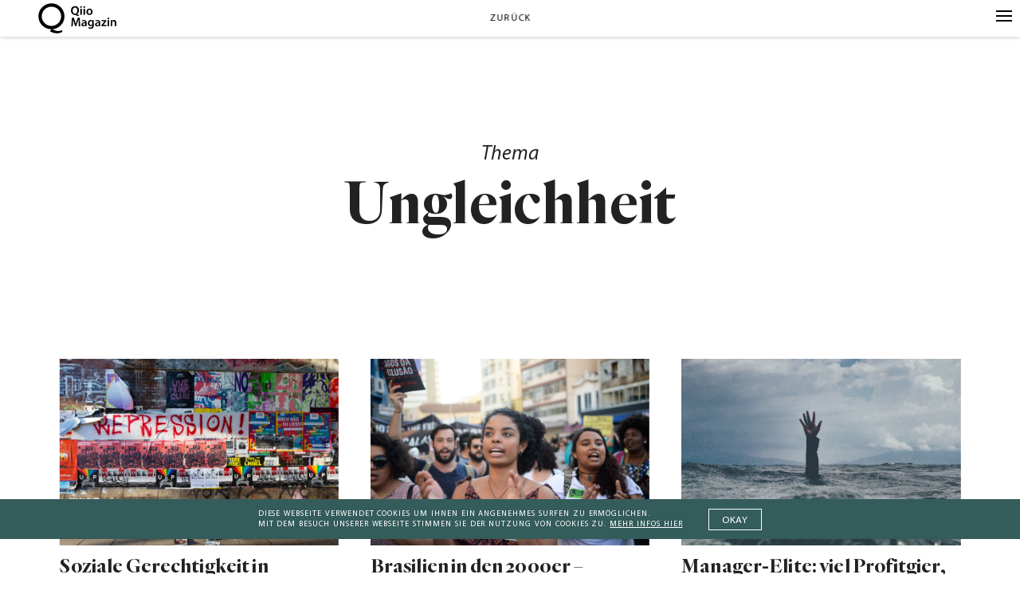

--- FILE ---
content_type: text/html; charset=UTF-8
request_url: https://www.qiio.de/tag/ungleichheit/
body_size: 18191
content:
<!DOCTYPE html>
<html lang="de" class="no-js">

<head>
	<meta charset="UTF-8" />
    <meta name="viewport" content="width=device-width, initial-scale=1, maximum-scale=1, user-scalable=0"/> <!--320-->
    <meta name="facebook-domain-verification" content="fxid8b1mkglw5qrx2sqhcaqq9lmhvs" />
	

    <script>
        var html = document.getElementsByClassName('no-js'); for (var i = 0; i < html.length; i++) { html[i].className = 'js'; }
    </script>
    
	<meta name='robots' content='index, follow, max-image-preview:large, max-snippet:-1, max-video-preview:-1' />
<meta http-equiv="X-UA-Compatible" content="IE=Edge" />
	<!-- This site is optimized with the Yoast SEO plugin v20.0 - https://yoast.com/wordpress/plugins/seo/ -->
	<title>Ungleichheit Archives | Qiio Magazin</title>
	<link rel="canonical" href="https://www.qiio.de/tag/ungleichheit/" />
	<meta property="og:locale" content="de_DE" />
	<meta property="og:type" content="article" />
	<meta property="og:title" content="Ungleichheit Archives | Qiio Magazin" />
	<meta property="og:url" content="https://www.qiio.de/tag/ungleichheit/" />
	<meta property="og:site_name" content="Qiio Magazin" />
	<meta property="og:image" content="https://i0.wp.com/www.qiio.de/wp-content/uploads/2018/01/Automation-05-1.jpg?fit=2400%2C1350&quality=100&strip=all&ssl=1" />
	<meta property="og:image:width" content="2400" />
	<meta property="og:image:height" content="1350" />
	<meta property="og:image:type" content="image/jpeg" />
	<meta name="twitter:card" content="summary_large_image" />
	<meta name="twitter:site" content="@QiioMag" />
	<script type="application/ld+json" class="yoast-schema-graph">{"@context":"https://schema.org","@graph":[{"@type":"CollectionPage","@id":"https://www.qiio.de/tag/ungleichheit/","url":"https://www.qiio.de/tag/ungleichheit/","name":"Ungleichheit Archives | Qiio Magazin","isPartOf":{"@id":"https://www.qiio.de/#website"},"primaryImageOfPage":{"@id":"https://www.qiio.de/tag/ungleichheit/#primaryimage"},"image":{"@id":"https://www.qiio.de/tag/ungleichheit/#primaryimage"},"thumbnailUrl":"https://i0.wp.com/www.qiio.de/wp-content/uploads/2022/05/obdachlosigkeit-e1653918683877.jpg?fit=1500%2C1000&quality=100&strip=all&ssl=1","breadcrumb":{"@id":"https://www.qiio.de/tag/ungleichheit/#breadcrumb"},"inLanguage":"de"},{"@type":"ImageObject","inLanguage":"de","@id":"https://www.qiio.de/tag/ungleichheit/#primaryimage","url":"https://i0.wp.com/www.qiio.de/wp-content/uploads/2022/05/obdachlosigkeit-e1653918683877.jpg?fit=1500%2C1000&quality=100&strip=all&ssl=1","contentUrl":"https://i0.wp.com/www.qiio.de/wp-content/uploads/2022/05/obdachlosigkeit-e1653918683877.jpg?fit=1500%2C1000&quality=100&strip=all&ssl=1","width":1500,"height":1000,"caption":"Bild: Rasande Tyskar/Creative Commons"},{"@type":"BreadcrumbList","@id":"https://www.qiio.de/tag/ungleichheit/#breadcrumb","itemListElement":[{"@type":"ListItem","position":1,"name":"Home","item":"https://www.qiio.de/"},{"@type":"ListItem","position":2,"name":"Ungleichheit"}]},{"@type":"WebSite","@id":"https://www.qiio.de/#website","url":"https://www.qiio.de/","name":"Qiio Magazin","description":"","potentialAction":[{"@type":"SearchAction","target":{"@type":"EntryPoint","urlTemplate":"https://www.qiio.de/?s={search_term_string}"},"query-input":"required name=search_term_string"}],"inLanguage":"de"}]}</script>
	<!-- / Yoast SEO plugin. -->


<link rel='dns-prefetch' href='//v0.wordpress.com' />
<link rel='dns-prefetch' href='//i0.wp.com' />
<link rel="alternate" type="application/rss+xml" title="Qiio Magazin &raquo; Feed" href="https://www.qiio.de/feed/" />
<link rel="alternate" type="application/rss+xml" title="Qiio Magazin &raquo; Kommentar-Feed" href="https://www.qiio.de/comments/feed/" />
<link rel="alternate" type="application/rss+xml" title="Qiio Magazin &raquo; Ungleichheit Schlagwort-Feed" href="https://www.qiio.de/tag/ungleichheit/feed/" />
<link rel='stylesheet' id='wp-block-library-css' href='https://www.qiio.de/wp-includes/css/dist/block-library/style.min.css?ver=3103876546cbe23193445114047404de' type='text/css' media='all' />
<style id='wp-block-library-inline-css' type='text/css'>
.has-text-align-justify{text-align:justify;}
</style>
<link rel='stylesheet' id='mediaelement-css' href='https://www.qiio.de/wp-includes/js/mediaelement/mediaelementplayer-legacy.min.css?ver=4.2.17' type='text/css' media='all' />
<link rel='stylesheet' id='wp-mediaelement-css' href='https://www.qiio.de/wp-includes/js/mediaelement/wp-mediaelement.min.css?ver=3103876546cbe23193445114047404de' type='text/css' media='all' />
<style id='classic-theme-styles-inline-css' type='text/css'>
/*! This file is auto-generated */
.wp-block-button__link{color:#fff;background-color:#32373c;border-radius:9999px;box-shadow:none;text-decoration:none;padding:calc(.667em + 2px) calc(1.333em + 2px);font-size:1.125em}.wp-block-file__button{background:#32373c;color:#fff;text-decoration:none}
</style>
<style id='global-styles-inline-css' type='text/css'>
body{--wp--preset--color--black: #000000;--wp--preset--color--cyan-bluish-gray: #abb8c3;--wp--preset--color--white: #ffffff;--wp--preset--color--pale-pink: #f78da7;--wp--preset--color--vivid-red: #cf2e2e;--wp--preset--color--luminous-vivid-orange: #ff6900;--wp--preset--color--luminous-vivid-amber: #fcb900;--wp--preset--color--light-green-cyan: #7bdcb5;--wp--preset--color--vivid-green-cyan: #00d084;--wp--preset--color--pale-cyan-blue: #8ed1fc;--wp--preset--color--vivid-cyan-blue: #0693e3;--wp--preset--color--vivid-purple: #9b51e0;--wp--preset--gradient--vivid-cyan-blue-to-vivid-purple: linear-gradient(135deg,rgba(6,147,227,1) 0%,rgb(155,81,224) 100%);--wp--preset--gradient--light-green-cyan-to-vivid-green-cyan: linear-gradient(135deg,rgb(122,220,180) 0%,rgb(0,208,130) 100%);--wp--preset--gradient--luminous-vivid-amber-to-luminous-vivid-orange: linear-gradient(135deg,rgba(252,185,0,1) 0%,rgba(255,105,0,1) 100%);--wp--preset--gradient--luminous-vivid-orange-to-vivid-red: linear-gradient(135deg,rgba(255,105,0,1) 0%,rgb(207,46,46) 100%);--wp--preset--gradient--very-light-gray-to-cyan-bluish-gray: linear-gradient(135deg,rgb(238,238,238) 0%,rgb(169,184,195) 100%);--wp--preset--gradient--cool-to-warm-spectrum: linear-gradient(135deg,rgb(74,234,220) 0%,rgb(151,120,209) 20%,rgb(207,42,186) 40%,rgb(238,44,130) 60%,rgb(251,105,98) 80%,rgb(254,248,76) 100%);--wp--preset--gradient--blush-light-purple: linear-gradient(135deg,rgb(255,206,236) 0%,rgb(152,150,240) 100%);--wp--preset--gradient--blush-bordeaux: linear-gradient(135deg,rgb(254,205,165) 0%,rgb(254,45,45) 50%,rgb(107,0,62) 100%);--wp--preset--gradient--luminous-dusk: linear-gradient(135deg,rgb(255,203,112) 0%,rgb(199,81,192) 50%,rgb(65,88,208) 100%);--wp--preset--gradient--pale-ocean: linear-gradient(135deg,rgb(255,245,203) 0%,rgb(182,227,212) 50%,rgb(51,167,181) 100%);--wp--preset--gradient--electric-grass: linear-gradient(135deg,rgb(202,248,128) 0%,rgb(113,206,126) 100%);--wp--preset--gradient--midnight: linear-gradient(135deg,rgb(2,3,129) 0%,rgb(40,116,252) 100%);--wp--preset--font-size--small: 13px;--wp--preset--font-size--medium: 20px;--wp--preset--font-size--large: 36px;--wp--preset--font-size--x-large: 42px;--wp--preset--spacing--20: 0.44rem;--wp--preset--spacing--30: 0.67rem;--wp--preset--spacing--40: 1rem;--wp--preset--spacing--50: 1.5rem;--wp--preset--spacing--60: 2.25rem;--wp--preset--spacing--70: 3.38rem;--wp--preset--spacing--80: 5.06rem;--wp--preset--shadow--natural: 6px 6px 9px rgba(0, 0, 0, 0.2);--wp--preset--shadow--deep: 12px 12px 50px rgba(0, 0, 0, 0.4);--wp--preset--shadow--sharp: 6px 6px 0px rgba(0, 0, 0, 0.2);--wp--preset--shadow--outlined: 6px 6px 0px -3px rgba(255, 255, 255, 1), 6px 6px rgba(0, 0, 0, 1);--wp--preset--shadow--crisp: 6px 6px 0px rgba(0, 0, 0, 1);}:where(.is-layout-flex){gap: 0.5em;}:where(.is-layout-grid){gap: 0.5em;}body .is-layout-flex{display: flex;}body .is-layout-flex{flex-wrap: wrap;align-items: center;}body .is-layout-flex > *{margin: 0;}body .is-layout-grid{display: grid;}body .is-layout-grid > *{margin: 0;}:where(.wp-block-columns.is-layout-flex){gap: 2em;}:where(.wp-block-columns.is-layout-grid){gap: 2em;}:where(.wp-block-post-template.is-layout-flex){gap: 1.25em;}:where(.wp-block-post-template.is-layout-grid){gap: 1.25em;}.has-black-color{color: var(--wp--preset--color--black) !important;}.has-cyan-bluish-gray-color{color: var(--wp--preset--color--cyan-bluish-gray) !important;}.has-white-color{color: var(--wp--preset--color--white) !important;}.has-pale-pink-color{color: var(--wp--preset--color--pale-pink) !important;}.has-vivid-red-color{color: var(--wp--preset--color--vivid-red) !important;}.has-luminous-vivid-orange-color{color: var(--wp--preset--color--luminous-vivid-orange) !important;}.has-luminous-vivid-amber-color{color: var(--wp--preset--color--luminous-vivid-amber) !important;}.has-light-green-cyan-color{color: var(--wp--preset--color--light-green-cyan) !important;}.has-vivid-green-cyan-color{color: var(--wp--preset--color--vivid-green-cyan) !important;}.has-pale-cyan-blue-color{color: var(--wp--preset--color--pale-cyan-blue) !important;}.has-vivid-cyan-blue-color{color: var(--wp--preset--color--vivid-cyan-blue) !important;}.has-vivid-purple-color{color: var(--wp--preset--color--vivid-purple) !important;}.has-black-background-color{background-color: var(--wp--preset--color--black) !important;}.has-cyan-bluish-gray-background-color{background-color: var(--wp--preset--color--cyan-bluish-gray) !important;}.has-white-background-color{background-color: var(--wp--preset--color--white) !important;}.has-pale-pink-background-color{background-color: var(--wp--preset--color--pale-pink) !important;}.has-vivid-red-background-color{background-color: var(--wp--preset--color--vivid-red) !important;}.has-luminous-vivid-orange-background-color{background-color: var(--wp--preset--color--luminous-vivid-orange) !important;}.has-luminous-vivid-amber-background-color{background-color: var(--wp--preset--color--luminous-vivid-amber) !important;}.has-light-green-cyan-background-color{background-color: var(--wp--preset--color--light-green-cyan) !important;}.has-vivid-green-cyan-background-color{background-color: var(--wp--preset--color--vivid-green-cyan) !important;}.has-pale-cyan-blue-background-color{background-color: var(--wp--preset--color--pale-cyan-blue) !important;}.has-vivid-cyan-blue-background-color{background-color: var(--wp--preset--color--vivid-cyan-blue) !important;}.has-vivid-purple-background-color{background-color: var(--wp--preset--color--vivid-purple) !important;}.has-black-border-color{border-color: var(--wp--preset--color--black) !important;}.has-cyan-bluish-gray-border-color{border-color: var(--wp--preset--color--cyan-bluish-gray) !important;}.has-white-border-color{border-color: var(--wp--preset--color--white) !important;}.has-pale-pink-border-color{border-color: var(--wp--preset--color--pale-pink) !important;}.has-vivid-red-border-color{border-color: var(--wp--preset--color--vivid-red) !important;}.has-luminous-vivid-orange-border-color{border-color: var(--wp--preset--color--luminous-vivid-orange) !important;}.has-luminous-vivid-amber-border-color{border-color: var(--wp--preset--color--luminous-vivid-amber) !important;}.has-light-green-cyan-border-color{border-color: var(--wp--preset--color--light-green-cyan) !important;}.has-vivid-green-cyan-border-color{border-color: var(--wp--preset--color--vivid-green-cyan) !important;}.has-pale-cyan-blue-border-color{border-color: var(--wp--preset--color--pale-cyan-blue) !important;}.has-vivid-cyan-blue-border-color{border-color: var(--wp--preset--color--vivid-cyan-blue) !important;}.has-vivid-purple-border-color{border-color: var(--wp--preset--color--vivid-purple) !important;}.has-vivid-cyan-blue-to-vivid-purple-gradient-background{background: var(--wp--preset--gradient--vivid-cyan-blue-to-vivid-purple) !important;}.has-light-green-cyan-to-vivid-green-cyan-gradient-background{background: var(--wp--preset--gradient--light-green-cyan-to-vivid-green-cyan) !important;}.has-luminous-vivid-amber-to-luminous-vivid-orange-gradient-background{background: var(--wp--preset--gradient--luminous-vivid-amber-to-luminous-vivid-orange) !important;}.has-luminous-vivid-orange-to-vivid-red-gradient-background{background: var(--wp--preset--gradient--luminous-vivid-orange-to-vivid-red) !important;}.has-very-light-gray-to-cyan-bluish-gray-gradient-background{background: var(--wp--preset--gradient--very-light-gray-to-cyan-bluish-gray) !important;}.has-cool-to-warm-spectrum-gradient-background{background: var(--wp--preset--gradient--cool-to-warm-spectrum) !important;}.has-blush-light-purple-gradient-background{background: var(--wp--preset--gradient--blush-light-purple) !important;}.has-blush-bordeaux-gradient-background{background: var(--wp--preset--gradient--blush-bordeaux) !important;}.has-luminous-dusk-gradient-background{background: var(--wp--preset--gradient--luminous-dusk) !important;}.has-pale-ocean-gradient-background{background: var(--wp--preset--gradient--pale-ocean) !important;}.has-electric-grass-gradient-background{background: var(--wp--preset--gradient--electric-grass) !important;}.has-midnight-gradient-background{background: var(--wp--preset--gradient--midnight) !important;}.has-small-font-size{font-size: var(--wp--preset--font-size--small) !important;}.has-medium-font-size{font-size: var(--wp--preset--font-size--medium) !important;}.has-large-font-size{font-size: var(--wp--preset--font-size--large) !important;}.has-x-large-font-size{font-size: var(--wp--preset--font-size--x-large) !important;}
.wp-block-navigation a:where(:not(.wp-element-button)){color: inherit;}
:where(.wp-block-post-template.is-layout-flex){gap: 1.25em;}:where(.wp-block-post-template.is-layout-grid){gap: 1.25em;}
:where(.wp-block-columns.is-layout-flex){gap: 2em;}:where(.wp-block-columns.is-layout-grid){gap: 2em;}
.wp-block-pullquote{font-size: 1.5em;line-height: 1.6;}
</style>
<link rel='stylesheet' id='bc_rb_global_style-css' href='https://www.qiio.de/wp-content/plugins/random-banner/assets/style/bc_rb_global.css?ver=4.1.10' type='text/css' media='all' />
<link rel='stylesheet' id='bc_rb_animate-css' href='https://www.qiio.de/wp-content/plugins/random-banner/assets/style/animate.css?ver=4.1.10' type='text/css' media='all' />
<link rel='stylesheet' id='owl.carousel-style-css' href='https://www.qiio.de/wp-content/plugins/random-banner/assets/style/owl.carousel.css?ver=4.1.10' type='text/css' media='all' />
<link rel='stylesheet' id='owl.carousel-default-css' href='https://www.qiio.de/wp-content/plugins/random-banner/assets/style/owl.theme.default.css?ver=4.1.10' type='text/css' media='all' />
<link rel='stylesheet' id='owl.carousel-transitions-css' href='https://www.qiio.de/wp-content/plugins/random-banner/assets/style/owl.transitions.css?ver=4.1.10' type='text/css' media='all' />
<link rel='stylesheet' id='math-captcha-frontend-css' href='https://www.qiio.de/wp-content/plugins/wp-math-captcha/css/frontend.css?ver=3103876546cbe23193445114047404de' type='text/css' media='all' />
<link rel='stylesheet' id='qiio-style-css' href='https://www.qiio.de/wp-content/themes/qiio/main.css?ver=1706106523' type='text/css' media='all' />
<script type="text/javascript" src="https://www.qiio.de/wp-includes/js/jquery/jquery.min.js?ver=3.7.1" id="jquery-core-js"></script>
<script type="text/javascript" src="https://www.qiio.de/wp-includes/js/jquery/jquery-migrate.min.js?ver=3.4.1" id="jquery-migrate-js"></script>
<script type="text/javascript" src="https://www.qiio.de/wp-content/plugins/wp-scroll-depth/js/jquery-scrolldepth/jquery.scrolldepth.min.js?ver=3103876546cbe23193445114047404de" id="jquery.scrolldepth-js"></script>
<script type="text/javascript" id="wp-statistics-tracker-js-extra">
/* <![CDATA[ */
var WP_Statistics_Tracker_Object = {"hitRequestUrl":"https:\/\/www.qiio.de\/wp-json\/wp-statistics\/v2\/hit?wp_statistics_hit_rest=yes&track_all=0&current_page_type=post_tag&current_page_id=690&search_query&page_uri=L3RhZy91bmdsZWljaGhlaXQv","keepOnlineRequestUrl":"https:\/\/www.qiio.de\/wp-json\/wp-statistics\/v2\/online?wp_statistics_hit_rest=yes&track_all=0&current_page_type=post_tag&current_page_id=690&search_query&page_uri=L3RhZy91bmdsZWljaGhlaXQv","option":{"dntEnabled":false,"cacheCompatibility":"1"}};
/* ]]> */
</script>
<script type="text/javascript" src="https://www.qiio.de/wp-content/plugins/wp-statistics/assets/js/tracker.js?ver=3103876546cbe23193445114047404de" id="wp-statistics-tracker-js"></script>
<script type="text/javascript" src="https://www.qiio.de/wp-content/themes/qiio/lib/scripts/infinitescroll.js?ver=3103876546cbe23193445114047404de" id="infinitescroll-js"></script>
<script type="text/javascript" src="https://www.qiio.de/wp-content/themes/qiio/lib/scripts/rem.min.js?ver=3103876546cbe23193445114047404de" id="remmin-js"></script>
<script type="text/javascript" id="qiiolocalize-js-extra">
/* <![CDATA[ */
var localizedstring = {"defaultMail":"Mail","defaultName":"Name","defaultURL":"Webseite (optional)","doneText":"Hier endet die Reise.","loadingText":"Weitere Artikel laden","mycomment":"Mein Kommentar","myresponse":"Meine Antwort","noComment":"Du hast vergessen, einen Kommentar zu schreiben.","noMail":"Bitte gib deine Mail-Adresse an","noName":"Bitte gib deinen Namen an","on":"auf","respond":"Hinterlasse einen Kommentar","respondReply":"Hinterlasse einen Kommentar f\u00fcr","search":"Suche","send":"senden","wrongMail":"Bitte gib eine g\u00fcltige Mail-Adresse an","wrongURL":"Bitte gib eine g\u00fcltige URL an","ajax_url":"https:\/\/www.qiio.de\/wp-admin\/admin-ajax.php"};
/* ]]> */
</script>
<script type="text/javascript" src="https://www.qiio.de/wp-content/themes/qiio/lib/scripts/script.common.js?ver=1637028207" id="qiiolocalize-js"></script>
<link rel="https://api.w.org/" href="https://www.qiio.de/wp-json/" /><link rel="alternate" type="application/json" href="https://www.qiio.de/wp-json/wp/v2/tags/690" /><link rel="EditURI" type="application/rsd+xml" title="RSD" href="https://www.qiio.de/xmlrpc.php?rsd" />

<script>
	jQuery( document ).ready(function(){
		jQuery.scrollDepth({
			elements: [''],
			percentage: true,
			userTiming: true,
			pixelDepth: false,
			nonInteraction: false,
			gtmOverride: false,
	});
});
</script>
	<style>img#wpstats{display:none}</style>
		<!-- Analytics by WP Statistics v14.1.4 - https://wp-statistics.com/ -->
	
	<link rel="apple-touch-icon" sizes="180x180" href="https://www.qiio.de/wp-content/themes/qiio/lib/img/icons/apple-touch-icon.png">
	<link rel="icon" type="image/png" sizes="32x32" href="https://www.qiio.de/wp-content/themes/qiio/lib/img/icons/favicon-32x32.png">
	<link rel="icon" type="image/png" sizes="16x16" href="https://www.qiio.de/wp-content/themes/qiio/lib/img/icons/favicon-16x16.png">
	<link rel="manifest" href="https://www.qiio.de/wp-content/themes/qiio/lib/img/icons/manifest.json">
	<link rel="mask-icon" href="https://www.qiio.de/wp-content/themes/qiio/lib/img/icons/safari-pinned-tab.svg" color="#3c5a5a">
	<link rel="shortcut icon" href="https://www.qiio.de/wp-content/themes/qiio/lib/img/icons/favicon.ico">
	<meta name="msapplication-config" content="https://www.qiio.de/wp-content/themes/qiio/lib/img/icons/browserconfig.xml">
	<meta name="theme-color" content="#ffffff">
	<meta name="google-site-verification" content="9lJ_KFxJlqC5O0qGWsvS5Q4fRP-S6jmXtanefE9ZDlg" />

<style type="text/css" id="wp-custom-css">.bc_random_banner img{ width: 100%;margin-bottom: 60px;}</style>
</head>

    



<body class="archive tag tag-ungleichheit tag-690  menu-bg--white menu--dark footer--bg-white footer--dark">

    <!-- regex: <style>(.*?)<\/style> -->
    <!-- vector-effect="non-scaling-stroke" -->
    <svg style="display:none" xmlns="http://www.w3.org/2000/svg"><symbol viewBox="0 0 16 16" id="i-db-logo"><title>db-logo</title><path d="M12.478 3.838H9.605l-6.082 8.331h2.874l6.081-8.331zM2.239 2.24h11.509v11.518H2.239V2.24zM16 0H0v16h16V0z" fill="#3c5a5a" fill-rule="nonzero"/></symbol><symbol viewBox="0 0 20 20" id="i-facebook-like"><title>facebook-like</title><path d="M15.073 10.173h-.595a.86.86 0 0 0 .863-.863v-.096a.86.86 0 0 0-.863-.863h-1.592c2.531-3.107.288-4.622-.23-3.778-.709 1.17-1.841 1.899-2.723 2.608a63.887 63.887 0 0 0-1.995 1.668H6.865v4.987h.94c.383 1.055 1.457 1.822 2.742 1.822h3.107a.86.86 0 0 0 .863-.863v-.096a.86.86 0 0 0-.863-.863h.805a.86.86 0 0 0 .863-.863v-.096a.86.86 0 0 0-.863-.863h.595a.86.86 0 0 0 .863-.863v-.096a.837.837 0 0 0-.844-.882zM4.083 9.31v4.065c0 .269.21.48.479.48h1.515V8.831H4.562a.473.473 0 0 0-.479.479zm.998 3.146c.229 0 .421.191.421.421 0 .23-.192.421-.421.421a.425.425 0 0 1-.422-.421.424.424 0 0 1 .422-.421z" fill="#fff" fill-rule="nonzero"/></symbol><symbol viewBox="0 0 20 20" id="i-hamburger"><title>hamburger</title><path d="M20 16.5H0v-1h20v1zm0-6H0v-1h20v1zm0-6H0v-1h20v1z" fill="#fff"/></symbol><symbol viewBox="0 0 600 600" id="i-logo"><title>logo</title><path class="st0" d="M335.1 508.9v-37.4c52-8.2 94.2-33.6 126.6-76.4 32.3-42 48.5-93.7 48.5-155 0-68.8-19.7-124.9-59.1-168.4-18.6-20.8-40.8-37-66.6-48.5S330.5 6 300 6c-61 0-111.1 21.6-150.6 64.7-39.7 43.8-59.6 100.3-59.6 169.5 0 62.1 16.2 114.5 48.5 157.2 32.3 42 75.1 66.7 128.2 74.2v24c0 64.3 39.4 96.5 118.2 96.5h18.4v-12.8c-45.3-.1-68-23.5-68-70.4m-175-225.8v-85.9c0-55.4 13-99 39-130.7 26-31.8 59.6-47.7 100.6-47.7s74.7 15.9 100.9 47.7c26.2 31.8 39.3 75.3 39.3 130.7v85.9c0 55.4-13.1 99-39.3 130.8-26.2 31.8-59.8 47.7-100.9 47.7s-74.6-15.9-100.6-47.7c-26-31.8-39-75.4-39-130.8"/><path class="st0" d="M277 407.2c7.4 7.3 16.3 10.9 26.5 10.9s18.8-3.6 25.9-10.9c7.1-7.3 10.6-16.1 10.6-26.5 0-10.4-3.5-19.1-10.6-26.2-7.1-7.1-15.8-10.6-26.2-10.6s-19.2 3.5-26.5 10.6c-7.3 7.1-10.9 15.8-10.9 26.2 0 10.4 3.7 19.3 11.2 26.5"/></symbol><symbol viewBox="0 0 14 14" id="i-lupe"><title>lupe</title><path class="st0" d="M13.6 12.8l-3.4-3.4c.8-1 1.4-2.3 1.4-3.7C11.6 2.6 9 0 5.9 0S.1 2.6.1 5.7s2.6 5.7 5.7 5.7c1.3 0 2.4-.4 3.4-1.1l3.4 3.4c.3.3.7.3 1 0 .3-.2.3-.6 0-.9zm-7.7-2.5c-2.5 0-4.5-2-4.5-4.5s2-4.5 4.5-4.5 4.5 2 4.5 4.5-2 4.5-4.5 4.5z"/></symbol><symbol viewBox="0 0 14 14" id="i-overview_icon"><title>overview_icon</title><path class="st0" d="M1.3 0C.9 0 .7.3.7.6v12.8c0 .3.3.6.6.6s.6-.3.6-.6V.6c0-.3-.3-.6-.6-.6zM7 0c-.3 0-.6.3-.6.6v12.8c0 .3.3.6.6.6s.6-.3.6-.6V.6C7.6.3 7.3 0 7 0zM12.7 0c-.3 0-.6.3-.6.6v12.8c0 .3.3.6.6.6s.6-.3.6-.6V.6c0-.3-.2-.6-.6-.6z"/></symbol><symbol viewBox="0 0 14 14" id="i-overview"><title>overview</title><path class="st0" d="M1.3 0C.9 0 .7.3.7.6v12.8c0 .3.3.6.6.6s.6-.3.6-.6V.6c0-.3-.3-.6-.6-.6zM7 0c-.3 0-.6.3-.6.6v12.8c0 .3.3.6.6.6s.6-.3.6-.6V.6C7.6.3 7.3 0 7 0zM12.7 0c-.3 0-.6.3-.6.6v12.8c0 .3.3.6.6.6s.6-.3.6-.6V.6c0-.3-.2-.6-.6-.6z"/></symbol><symbol viewBox="0 0 20 20" id="i-plus"><title>plus</title><path class="st0" d="M20 9.5h-9.5V0h-1v9.5H0v1h9.5V20h1v-9.5H20z"/></symbol><symbol viewBox="0 0 50 25" id="i-slider-arrow-down"><title>slider-arrow-down</title><path vector-effect="non-scaling-stroke" d="M46.92 1.54L25 23.46 3.08 1.54" fill="none" stroke="#000" stroke-width="2"/></symbol><symbol viewBox="0 0 25 50" id="i-slider-arrow-left"><title>slider-arrow-left</title><path d="M23.46 46.92L1.54 25 23.46 3.08" fill="none" stroke="#000"/></symbol><symbol viewBox="0 0 25 50" id="i-slider-arrow-right"><title>slider-arrow-right</title><path d="M1.54 3.08L23.46 25 1.54 46.92" fill="none" stroke="#000"/></symbol><symbol viewBox="0 0 20 20" id="i-twitter"><title>twitter</title><path d="M16.963 5.681a5.714 5.714 0 0 1-1.641.45 2.863 2.863 0 0 0 1.256-1.581 5.725 5.725 0 0 1-1.814.694 2.86 2.86 0 0 0-4.869 2.605 8.108 8.108 0 0 1-5.888-2.985 2.861 2.861 0 0 0 .884 3.815 2.848 2.848 0 0 1-1.294-.358c-.031 1.324.918 2.562 2.292 2.838a2.88 2.88 0 0 1-1.291.049 2.86 2.86 0 0 0 2.669 1.984 5.75 5.75 0 0 1-4.23 1.183 8.087 8.087 0 0 0 4.38 1.283c5.304 0 8.301-4.48 8.12-8.498a5.813 5.813 0 0 0 1.426-1.479" fill="#fff" fill-rule="nonzero"/></symbol></svg>

    <div class="wrapper">
        
       
        <div class="menu-bar header">    
            <div class="header-left">
                <a class="header-logo menu-item" href="https://www.qiio.de">
                    <svg version="1.1" id="Ebene_1" xmlns="http://www.w3.org/2000/svg" xmlns:xlink="http://www.w3.org/1999/xlink" x="0px" y="0px"
	 viewBox="0 0 93.5 36.5" style="enable-background:new 0 0 93.5 36.5;" xml:space="preserve">
<style type="text/css">
	.st0{display:none;}
</style>
<g id="Ebene_1_00000065044758925606310680000008438521695250880181_">
	<path class="st0" d="M0,15.7C0.1,7,7.2-0.1,15.9,0s15.8,7.2,15.7,15.9c-0.1,8.7-7.2,15.8-15.9,15.7S-0.1,24.5,0,15.7L0,15.7
		 M4,15.8c0,6.6,5.2,11.9,11.8,12c6.6,0,11.9-5.2,12-11.8c0-6.6-5.2-11.9-11.8-12l0,0C9.4,3.9,4,9.2,4,15.8L4,15.8"/>
	<polygon class="st0" points="14.6,34.6 15,36.5 30.6,33.9 30,30 	"/>
	<path d="M28.5,32.5c-0.9,0.4-4.1,1.8-7.9,0.5c-2.2-0.7-3.7-2-4.4-2.8c-0.7,1.2-1.4,2.4-2.1,3.6c1.3,0.8,5.6,3.3,10.8,2.2
		c1.7-0.3,3.1-1,4.1-1.6C28.8,33.8,28.7,33.2,28.5,32.5z"/>
	<path d="M15.8,0.2c-8.6,0-15.6,7-15.6,15.6c0,8.6,7,15.6,15.6,15.6c8.6,0,15.6-7,15.6-15.6C31.4,7.2,24.4,0.2,15.8,0.2z M24,24
		c-2.1,2.1-5,3.4-8.2,3.4c-3.2,0-6.1-1.3-8.2-3.4c-2.1-2.1-3.4-5-3.4-8.2c0-3.2,1.3-6.1,3.4-8.2c2.1-2.1,5-3.4,8.2-3.4
		c3.2,0,6.1,1.3,8.2,3.4c2.1,2.1,3.4,5,3.4,8.2C27.4,19,26.1,21.9,24,24z"/>
	<path d="M48.3,15.6c-1.3-0.4-2.7-0.8-4-1.3c-0.2-0.1-0.4-0.1-0.7-0.2c-2.3-0.1-4.4-1.9-4.4-5.2c0-3.2,1.9-5.4,4.9-5.4
		c2.9,0,4.7,2.2,4.7,5.1c0,2.4-1.1,4.1-2.6,4.7v0.1c0.9,0.2,1.9,0.5,2.7,0.6L48.3,15.6z M46.8,8.9c0-1.9-0.9-3.7-2.8-3.7
		c-1.8,0-2.8,1.8-2.8,3.8s1,3.7,2.8,3.7S46.8,11,46.8,8.9z"/>
	<path d="M52.3,4.6c0,0.5-0.4,1-1,1c0,0,0,0-0.1,0c-0.6,0-1-0.5-1-1.1s0.5-1,1.1-1C51.9,3.6,52.3,4.1,52.3,4.6z M50.4,14V6.7h1.9V14
		C52.2,14,50.4,14,50.4,14z"/>
	<path d="M56.2,4.6c0,0.6-0.4,1.1-1,1.1s-1.1-0.4-1.1-1s0.4-1.1,1-1.1l0,0C55.7,3.6,56.2,4,56.2,4.6L56.2,4.6z M54.2,14V6.7h1.9V14
		C56.1,14,54.2,14,54.2,14z"/>
	<path d="M65.1,10.3c0,2.7-1.9,3.9-3.8,3.9c-2.1,0-3.7-1.4-3.7-3.8s1.6-3.9,3.8-3.9C63.6,6.5,65.1,8,65.1,10.3z M59.5,10.3
		c0,1.4,0.7,2.5,1.8,2.5s1.8-1,1.8-2.5c0-1.1-0.5-2.5-1.8-2.5C60.1,7.8,59.5,9.1,59.5,10.3L59.5,10.3z"/>
	<path d="M48.4,23.6c-0.1-1.3-0.1-2.9-0.1-4.3h-0.1c-0.3,1.2-0.8,2.6-1.2,3.9l-1.5,4.4h-1.4l-1.4-4.3c-0.4-1.3-0.8-2.7-1-3.9l0,0
		c0,1.3-0.1,2.9-0.2,4.3l-0.2,4.1h-1.7l0.7-10.2h2.4l1.3,4.1c0.4,1.2,0.7,2.4,0.9,3.5l0,0c0.3-1.1,0.6-2.4,1-3.5l1.4-4.1h2.4
		l0.6,10.2h-1.8L48.4,23.6z"/>
	<path d="M57.9,25.9c0,0.6,0,1.2,0.1,1.8h-1.7l-0.1-0.8l0,0c-0.5,0.6-1.3,1-2.2,1c-1.2,0.1-2.2-0.8-2.3-2v-0.1
		c0-1.8,1.6-2.8,4.4-2.8v-0.1c0-0.5-0.2-1.3-1.5-1.3c-0.7,0-1.4,0.2-2,0.5l-0.4-1.2c0.8-0.4,1.7-0.7,2.7-0.6c2.3,0,3,1.5,3,3.1V25.9
		z M56.1,24.1c-1.3,0-2.6,0.3-2.6,1.4c0,0.5,0.3,1,0.9,1.1c0.1,0,0.1,0,0.2,0c0.7,0,1.2-0.4,1.5-1c0-0.1,0.1-0.3,0-0.4
		C56.1,25.2,56.1,24.1,56.1,24.1z"/>
	<path d="M66.5,26.6c0,1.5-0.3,2.6-1.1,3.3c-0.8,0.7-1.8,0.9-2.8,0.9c-0.9,0-1.8-0.2-2.6-0.6l0.4-1.4c0.7,0.4,1.4,0.6,2.1,0.6
		c1.2,0,2.1-0.6,2.1-2.2v-0.6l0,0c-0.5,0.7-1.3,1.1-2.1,1.1c-1.8,0-3.1-1.5-3.1-3.6c0-2.4,1.6-3.9,3.3-3.9c0.9,0,1.7,0.4,2.1,1.1
		l0,0l0.1-1h1.6c0,0.5-0.1,1.1-0.1,2.1L66.5,26.6z M64.7,23.3c0-0.2,0-0.3-0.1-0.5c-0.2-0.7-0.8-1.2-1.5-1.2c-1,0-1.8,0.9-1.8,2.4
		c0,1.2,0.6,2.3,1.8,2.3c0.7,0,1.3-0.5,1.5-1.1c0.1-0.2,0.1-0.4,0.1-0.6V23.3z"/>
	<path d="M74.2,25.9c0,0.6,0,1.2,0.1,1.8h-1.7l-0.1-0.8l0,0c-0.5,0.6-1.3,1-2.2,1c-1.2,0.1-2.2-0.8-2.3-2v-0.1
		c0-1.8,1.6-2.8,4.4-2.8v-0.1c0-0.5-0.2-1.3-1.5-1.3c-0.7,0-1.4,0.2-2,0.5l-0.4-1.2c0.8-0.4,1.7-0.7,2.7-0.6c2.3,0,3,1.5,3,3.1V25.9
		z M72.4,24.1c-1.3,0-2.6,0.3-2.6,1.4c0,0.5,0.3,1,0.9,1.1c0.1,0,0.1,0,0.2,0c0.7,0,1.2-0.4,1.5-1c0-0.1,0.1-0.3,0-0.4V24.1z"/>
	<path d="M75.5,26.6l2.8-3.5c0.4-0.4,0.7-0.8,1.1-1.2l0,0h-3.6v-1.5h5.8v1.1L78.9,25c-0.4,0.4-0.7,0.9-1.1,1.2l0,0h3.9v1.5h-6.2
		L75.5,26.6L75.5,26.6z"/>
	<path d="M85,18.3c0,0.6-0.4,1.1-1,1.1s-1.1-0.4-1.1-1s0.4-1.1,1-1.1l0,0C84.5,17.3,84.9,17.7,85,18.3L85,18.3z M83,27.7v-7.3h1.9
		v7.3H83z"/>
	<path d="M86.8,22.6c0-0.8,0-1.6-0.1-2.2h1.6l0.1,1.1l0,0c0.5-0.8,1.4-1.3,2.4-1.3c1.3,0,2.6,0.8,2.6,3.1v4.4h-1.9v-4.1
		c0-1.1-0.4-1.9-1.4-1.9c-0.7,0-1.2,0.5-1.4,1.1c-0.1,0.2-0.1,0.4-0.1,0.6v4.3h-1.9L86.8,22.6L86.8,22.6z"/>
</g>
</svg>                </a>
            </div>
                    
            <div class="menu-items header-right">
                       

                <a href="https://www.qiio.de/suche/" class="menu-item"><svg class="svg lupe" width="40" height="40"><use xlink:href="#i-lupe"></use></svg></a>
            </div>
        </div>
        
        <div class="menu-off-canvas">
            <div class="menu-off-canvas-container"><ul id="menu-off-canvas" class="menu"><li id="menu-item-124240" class="menu-item menu-item-type-post_type menu-item-object-page menu-item-124240"><a href="https://www.qiio.de/alle-kompendien/">Alle Kompendien</a></li>
<li id="menu-item-124241" class="menu-item menu-item-type-post_type menu-item-object-page menu-item-124241"><a href="https://www.qiio.de/suche/">Alle Artikel</a></li>
<li id="menu-item-104766" class="menu-item menu-item-type-post_type menu-item-object-page menu-item-104766"><a href="https://www.qiio.de/ueber-qiio/">Über Qiio</a></li>
<li id="menu-item-104764" class="menu-item menu-item-type-custom menu-item-object-custom menu-item-104764"><a href="https://www.qiio.de/events">Events</a></li>
<li id="menu-item-104765" class="menu-item menu-item-type-post_type menu-item-object-page menu-item-104765"><a href="https://www.qiio.de/autoren/">Autor:innen</a></li>
<li id="menu-item-111860" class="menu-item menu-item-type-post_type menu-item-object-page menu-item-111860"><a href="https://www.qiio.de/newsletter/">Newsletter</a></li>
<li id="menu-item-106313" class="menu-item menu-item-type-custom menu-item-object-custom menu-item-106313"><a href="http://www.facebook.com/qiiomag">Facebook</a></li>
<li id="menu-item-106314" class="menu-item menu-item-type-custom menu-item-object-custom menu-item-106314"><a href="http://twitter.com/qiiomag">Twitter</a></li>
<li id="menu-item-106315" class="menu-item menu-item-type-custom menu-item-object-custom menu-item-106315"><a href="https://www.instagram.com/qiiomag/">Instagram</a></li>
<li id="menu-item-104767" class="menu-item menu-item-type-post_type menu-item-object-page menu-item-104767"><a href="https://www.qiio.de/kontakt/">Kontakt</a></li>
<li id="menu-item-104768" class="menu-item menu-item-type-post_type menu-item-object-page menu-item-104768"><a href="https://www.qiio.de/impressum/">Impressum</a></li>
<li id="menu-item-104769" class="menu-item menu-item-type-post_type menu-item-object-page menu-item-privacy-policy menu-item-104769"><a rel="privacy-policy" href="https://www.qiio.de/datenschutz/">Datenschutz</a></li>
</ul></div>        </div>
        
        <div class="menu-off-canvas__button header-button">
            <span>
                <svg class="svg stroke" width="20" height="20">
                    <use xlink:href="#i-hamburger"></use>
                </svg>
            </span>
        </div>
        <div class="menu-bar middle-menu">
	<div class="menu-item">
<span class="goback">Zur&uuml;ck</span>	</div>
</div>
	<div class="section tag-archive archive">
	
<div class="archive-header has-no-bg-image">

	<div class="archive-fg">
		<div class="archive-type">Thema</div>
		<h1 class="artikel__title">Ungleichheit</h1>
	</div>
</div>
	<div class="section list-posts recent-posts list-posts-3 list-posts-light further-search-posts">
		<div class="container">
			<div class="list" data-type="recent">

<div class="list-articles">
<div class="list-single">
	<div class="list-single-thumb">
		<a href="https://www.qiio.de/soziale-gerechtigkeit-in-deutschland-subjektiv-fragil-und-ausbaufaehig/">
			<img width="400" height="300" alt="" class="lazy landscape related" sizes="(max-width: 1500px) 100vw, 1500px" data-orientation="landscape" loading="lazy" data-src="https://i0.wp.com/www.qiio.de/wp-content/uploads/2022/05/obdachlosigkeit-e1653918683877.jpg?resize=400%2C300&amp;quality=100&amp;strip=all&amp;ssl=1" data-srcset="" /><noscript><img width="400" height="300" alt="" class="lazy landscape related" sizes="(max-width: 1500px) 100vw, 1500px" data-orientation="landscape" src="https://i0.wp.com/www.qiio.de/wp-content/uploads/2022/05/obdachlosigkeit-e1653918683877.jpg?resize=400%2C300&amp;quality=100&amp;strip=all&amp;ssl=1" srcset="" /></noscript>		</a>
	</div>

	<div class="list-single-info">

		<div class="list-single-title"><h3 class="h4"><a href="https://www.qiio.de/soziale-gerechtigkeit-in-deutschland-subjektiv-fragil-und-ausbaufaehig/">Soziale Gerechtigkeit in Deutschland – subjektiv, fragil und ausbaufähig</a></h3></div>



	</div>
</div>
<div class="list-single">
	<div class="list-single-thumb">
		<a href="https://www.qiio.de/brasilien-in-den-2000er-vorbild-fuer-den-sozialen-wandel/">
			<img width="400" height="300" alt="" class="lazy landscape related" sizes="(max-width: 1500px) 100vw, 1500px" data-orientation="landscape" loading="lazy" data-src="https://i0.wp.com/www.qiio.de/wp-content/uploads/2022/05/Brasilien-e1653917313745.jpeg?resize=400%2C300&amp;quality=100&amp;strip=all&amp;ssl=1" data-srcset="" /><noscript><img width="400" height="300" alt="" class="lazy landscape related" sizes="(max-width: 1500px) 100vw, 1500px" data-orientation="landscape" src="https://i0.wp.com/www.qiio.de/wp-content/uploads/2022/05/Brasilien-e1653917313745.jpeg?resize=400%2C300&amp;quality=100&amp;strip=all&amp;ssl=1" srcset="" /></noscript>		</a>
	</div>

	<div class="list-single-info">

		<div class="list-single-title"><h3 class="h4"><a href="https://www.qiio.de/brasilien-in-den-2000er-vorbild-fuer-den-sozialen-wandel/">Brasilien in den 2000er &#8211; Vorbild für den sozialen Wandel?</a></h3></div>



	</div>
</div>
<div class="list-single">
	<div class="list-single-thumb">
		<a href="https://www.qiio.de/stephan-balzer-tedx-manager-elite-profitgier/">
			<img width="400" height="300" alt="" class="lazy landscape related" sizes="(max-width: 2000px) 100vw, 2000px" data-orientation="landscape" loading="lazy" data-src="https://i0.wp.com/www.qiio.de/wp-content/uploads/2019/01/qiio-stephan-balzer-nikko-macaspac-263785-Kopie.jpg?resize=400%2C300&amp;quality=100&amp;strip=all&amp;ssl=1" data-srcset="https://i0.wp.com/www.qiio.de/wp-content/uploads/2019/01/qiio-stephan-balzer-nikko-macaspac-263785-Kopie.jpg?resize=400%2C300&amp;quality=100&amp;strip=all&amp;ssl=1 400w, https://i0.wp.com/www.qiio.de/wp-content/uploads/2019/01/qiio-stephan-balzer-nikko-macaspac-263785-Kopie.jpg?zoom=2&amp;resize=400%2C300&amp;quality=100&amp;strip=all&amp;ssl=1 800w, https://i0.wp.com/www.qiio.de/wp-content/uploads/2019/01/qiio-stephan-balzer-nikko-macaspac-263785-Kopie.jpg?zoom=3&amp;resize=400%2C300&amp;quality=100&amp;strip=all&amp;ssl=1 1200w" /><noscript><img width="400" height="300" alt="" class="lazy landscape related" sizes="(max-width: 2000px) 100vw, 2000px" data-orientation="landscape" src="https://i0.wp.com/www.qiio.de/wp-content/uploads/2019/01/qiio-stephan-balzer-nikko-macaspac-263785-Kopie.jpg?resize=400%2C300&amp;quality=100&amp;strip=all&amp;ssl=1" srcset="https://i0.wp.com/www.qiio.de/wp-content/uploads/2019/01/qiio-stephan-balzer-nikko-macaspac-263785-Kopie.jpg?resize=400%2C300&amp;quality=100&amp;strip=all&amp;ssl=1 400w, https://i0.wp.com/www.qiio.de/wp-content/uploads/2019/01/qiio-stephan-balzer-nikko-macaspac-263785-Kopie.jpg?zoom=2&amp;resize=400%2C300&amp;quality=100&amp;strip=all&amp;ssl=1 800w, https://i0.wp.com/www.qiio.de/wp-content/uploads/2019/01/qiio-stephan-balzer-nikko-macaspac-263785-Kopie.jpg?zoom=3&amp;resize=400%2C300&amp;quality=100&amp;strip=all&amp;ssl=1 1200w" /></noscript>		</a>
	</div>

	<div class="list-single-info">

		<div class="list-single-title"><h3 class="h4"><a href="https://www.qiio.de/stephan-balzer-tedx-manager-elite-profitgier/">Manager-Elite: viel Profitgier, wenig Empathie</a></h3></div>



	</div>
</div></div>
			</div>

		</div>
	</div>


<section class="module-newsletter mc_embed_signup">
	<div class="module-newsletter-bg cover">
		<img width="1608" height="500" alt="" class="lazy landscape full" sizes="100vw" data-orientation="landscape" loading="lazy" data-src="https://i0.wp.com/www.qiio.de/wp-content/uploads/2021/10/bionik.jpg?fit=1608%2C500&amp;quality=100&amp;strip=all&amp;ssl=1" data-srcset="https://i0.wp.com/www.qiio.de/wp-content/uploads/2021/10/bionik.jpg?w=1608&amp;quality=100&amp;strip=all&amp;ssl=1 1608w, https://i0.wp.com/www.qiio.de/wp-content/uploads/2021/10/bionik.jpg?resize=150%2C47&amp;quality=100&amp;strip=all&amp;ssl=1 150w, https://i0.wp.com/www.qiio.de/wp-content/uploads/2021/10/bionik.jpg?resize=300%2C93&amp;quality=100&amp;strip=all&amp;ssl=1 300w, https://i0.wp.com/www.qiio.de/wp-content/uploads/2021/10/bionik.jpg?resize=768%2C239&amp;quality=100&amp;strip=all&amp;ssl=1 768w, https://i0.wp.com/www.qiio.de/wp-content/uploads/2021/10/bionik.jpg?resize=800%2C249&amp;quality=100&amp;strip=all&amp;ssl=1 800w, https://i0.wp.com/www.qiio.de/wp-content/uploads/2021/10/bionik.jpg?resize=20%2C6&amp;quality=100&amp;strip=all&amp;ssl=1 20w, https://i0.wp.com/www.qiio.de/wp-content/uploads/2021/10/bionik.jpg?resize=608%2C189&amp;quality=100&amp;strip=all&amp;ssl=1 608w, https://i0.wp.com/www.qiio.de/wp-content/uploads/2021/10/bionik.jpg?resize=400%2C124&amp;quality=100&amp;strip=all&amp;ssl=1 400w" /><noscript><img width="1608" height="500" alt="" class="lazy landscape full" sizes="100vw" data-orientation="landscape" src="https://i0.wp.com/www.qiio.de/wp-content/uploads/2021/10/bionik.jpg?fit=1608%2C500&amp;quality=100&amp;strip=all&amp;ssl=1" srcset="https://i0.wp.com/www.qiio.de/wp-content/uploads/2021/10/bionik.jpg?w=1608&amp;quality=100&amp;strip=all&amp;ssl=1 1608w, https://i0.wp.com/www.qiio.de/wp-content/uploads/2021/10/bionik.jpg?resize=150%2C47&amp;quality=100&amp;strip=all&amp;ssl=1 150w, https://i0.wp.com/www.qiio.de/wp-content/uploads/2021/10/bionik.jpg?resize=300%2C93&amp;quality=100&amp;strip=all&amp;ssl=1 300w, https://i0.wp.com/www.qiio.de/wp-content/uploads/2021/10/bionik.jpg?resize=768%2C239&amp;quality=100&amp;strip=all&amp;ssl=1 768w, https://i0.wp.com/www.qiio.de/wp-content/uploads/2021/10/bionik.jpg?resize=800%2C249&amp;quality=100&amp;strip=all&amp;ssl=1 800w, https://i0.wp.com/www.qiio.de/wp-content/uploads/2021/10/bionik.jpg?resize=20%2C6&amp;quality=100&amp;strip=all&amp;ssl=1 20w, https://i0.wp.com/www.qiio.de/wp-content/uploads/2021/10/bionik.jpg?resize=608%2C189&amp;quality=100&amp;strip=all&amp;ssl=1 608w, https://i0.wp.com/www.qiio.de/wp-content/uploads/2021/10/bionik.jpg?resize=400%2C124&amp;quality=100&amp;strip=all&amp;ssl=1 400w" /></noscript>	</div>

	<div class="module-newsletter-inner">
		<h3>Abonniere unseren Trendreport</h3>

		<form action="https://qiio.us19.list-manage.com/subscribe/post?u=7c4c4a5abb7b6005eed28f4bd&amp;id=9672ca1abd" method="post" id="mc-embedded-subscribe-form" name="mc-embedded-subscribe-form" class="validate" target="_blank" novalidate>
			<div class="mc_embed_signup_fields">
				<div class="mc-field-group">
					<label for="mce-EMAIL">E-Mail Adresse<span class="asterisk">*</span></label>
					<input id="mce-EMAIL" class="required email" name="EMAIL" type="email" value="">
				</div>
				<div class="mc-field-group">
					<label for="mce-FNAME">Vorname<span class="asterisk">*</span></label>
					<input id="mce-FNAME" class="required" name="FNAME" type="text" value="">
				</div>

				<input id="mc-embedded-subscribe" class="button" name="subscribe" type="submit" value="Abonnieren">
			</div>

			<div class="newsletter-messages">
        		<fieldset class="mc_fieldset gdprRequired mc-field-group" name="interestgroup_field">
					<label class="checkbox subfield" for="gdpr_13559">
						<input type="checkbox" id="gdpr_13559" name="gdpr[13559]" value="Y" class="av-checkbox gdpr">
						<span>Ich habe die <a href="https://www.qiio.de/datenschutz/" target="_blank" rel="noopener">Datenschutzerklärung</a> gelesen und stimme zu.</span>
					</label>
        		</fieldset>
			</div>

			<div id="mce-responses" class="clear">
				<div class="response" id="mce-error-response" style="display:none"></div>
				<div class="response" id="mce-success-response" style="display:none"></div>
			</div>
		
			 <div style="position: absolute; left: -5000px;" aria-hidden="true">
			 	<input type="text" name="b_7c4c4a5abb7b6005eed28f4bd_9672ca1abd" tabindex="-1" value="">
			 </div>

			<script type="text/javascript" src="//s3.amazonaws.com/downloads.mailchimp.com/js/mc-validate.js"></script>
			<script type="text/javascript">
				(function($) {
					window.fnames = new Array();
					window.ftypes = new Array();
					fnames[0]='EMAIL';
					ftypes[0]='email';
					fnames[2]='FNAME';
					ftypes[2]='text';
					
					$.extend($.validator.messages, {
						required: "Dieses Feld ist ein Pflichtfeld.",
						email: "Gib bitte eine gültige E-Mail Adresse ein.",
					});
				}(jQuery));
				var $mcj = jQuery.noConflict(true);
			</script>
		</form>
	</div>
</section>
	<div class="section list-posts recent-posts list-posts-4 list-posts-dark" data-a="1">
		<div class="container">


			<div class="current-list-header ss uc">Die aktuellsten Artikel</div>
			<div class="list" data-type="recent">

<div class="list-articles">
<div class="list-single">
	<div class="list-single-thumb">
		<a href="https://www.qiio.de/ki-halluzinationen-die-verborgene-herausforderung-kuenstlichen-intelligenz/">
			<img width="400" height="300" alt="" class="lazy landscape related" sizes="(max-width: 1862px) 100vw, 1862px" data-orientation="landscape" loading="lazy" data-src="https://i0.wp.com/www.qiio.de/wp-content/uploads/2023/11/hallucinations-3.png?resize=400%2C300&amp;quality=100&amp;strip=all&amp;ssl=1" data-srcset="https://i0.wp.com/www.qiio.de/wp-content/uploads/2023/11/hallucinations-3.png?resize=400%2C300&amp;quality=100&amp;strip=all&amp;ssl=1 400w, https://i0.wp.com/www.qiio.de/wp-content/uploads/2023/11/hallucinations-3.png?zoom=2&amp;resize=400%2C300&amp;quality=100&amp;strip=all&amp;ssl=1 800w, https://i0.wp.com/www.qiio.de/wp-content/uploads/2023/11/hallucinations-3.png?zoom=3&amp;resize=400%2C300&amp;quality=100&amp;strip=all&amp;ssl=1 1200w" /><noscript><img width="400" height="300" alt="" class="lazy landscape related" sizes="(max-width: 1862px) 100vw, 1862px" data-orientation="landscape" src="https://i0.wp.com/www.qiio.de/wp-content/uploads/2023/11/hallucinations-3.png?resize=400%2C300&amp;quality=100&amp;strip=all&amp;ssl=1" srcset="https://i0.wp.com/www.qiio.de/wp-content/uploads/2023/11/hallucinations-3.png?resize=400%2C300&amp;quality=100&amp;strip=all&amp;ssl=1 400w, https://i0.wp.com/www.qiio.de/wp-content/uploads/2023/11/hallucinations-3.png?zoom=2&amp;resize=400%2C300&amp;quality=100&amp;strip=all&amp;ssl=1 800w, https://i0.wp.com/www.qiio.de/wp-content/uploads/2023/11/hallucinations-3.png?zoom=3&amp;resize=400%2C300&amp;quality=100&amp;strip=all&amp;ssl=1 1200w" /></noscript>		</a>
	</div>

	<div class="list-single-info">

		<div class="list-single-title"><h3 class="h4"><a href="https://www.qiio.de/ki-halluzinationen-die-verborgene-herausforderung-kuenstlichen-intelligenz/">KI-Halluzinationen: Die verborgene Herausforderung bei Künstlichen Intelligenz</a></h3></div>



	</div>
</div>
<div class="list-single">
	<div class="list-single-thumb">
		<a href="https://www.qiio.de/elitejournalismus/">
			<img width="400" height="300" alt="" class="lazy landscape related" sizes="(max-width: 2154px) 100vw, 2154px" data-orientation="landscape" loading="lazy" data-src="https://i0.wp.com/www.qiio.de/wp-content/uploads/2025/01/Elitejournalismus-2.webp?resize=400%2C300&amp;quality=100&amp;strip=all&amp;ssl=1" data-srcset="https://i0.wp.com/www.qiio.de/wp-content/uploads/2025/01/Elitejournalismus-2.webp?resize=400%2C300&amp;quality=100&amp;strip=all&amp;ssl=1 400w, https://i0.wp.com/www.qiio.de/wp-content/uploads/2025/01/Elitejournalismus-2.webp?zoom=2&amp;resize=400%2C300&amp;quality=100&amp;strip=all&amp;ssl=1 800w, https://i0.wp.com/www.qiio.de/wp-content/uploads/2025/01/Elitejournalismus-2.webp?zoom=3&amp;resize=400%2C300&amp;quality=100&amp;strip=all&amp;ssl=1 1200w" /><noscript><img width="400" height="300" alt="" class="lazy landscape related" sizes="(max-width: 2154px) 100vw, 2154px" data-orientation="landscape" src="https://i0.wp.com/www.qiio.de/wp-content/uploads/2025/01/Elitejournalismus-2.webp?resize=400%2C300&amp;quality=100&amp;strip=all&amp;ssl=1" srcset="https://i0.wp.com/www.qiio.de/wp-content/uploads/2025/01/Elitejournalismus-2.webp?resize=400%2C300&amp;quality=100&amp;strip=all&amp;ssl=1 400w, https://i0.wp.com/www.qiio.de/wp-content/uploads/2025/01/Elitejournalismus-2.webp?zoom=2&amp;resize=400%2C300&amp;quality=100&amp;strip=all&amp;ssl=1 800w, https://i0.wp.com/www.qiio.de/wp-content/uploads/2025/01/Elitejournalismus-2.webp?zoom=3&amp;resize=400%2C300&amp;quality=100&amp;strip=all&amp;ssl=1 1200w" /></noscript>		</a>
	</div>

	<div class="list-single-info">

		<div class="list-single-title"><h3 class="h4"><a href="https://www.qiio.de/elitejournalismus/">Elitejournalismus: Wer kann sich den Zugang zu Informationen noch leisten?</a></h3></div>



	</div>
</div>
<div class="list-single">
	<div class="list-single-thumb">
		<a href="https://www.qiio.de/forschung-in-3d-kunst-macht-wissenschaft-greifbar/">
			<img width="400" height="300" alt="" class="lazy landscape related" sizes="(max-width: 3000px) 100vw, 3000px" data-orientation="landscape" loading="lazy" data-src="https://i0.wp.com/www.qiio.de/wp-content/uploads/2024/07/zukunft3d-header-3.png?resize=400%2C300&amp;quality=100&amp;strip=all&amp;ssl=1" data-srcset="https://i0.wp.com/www.qiio.de/wp-content/uploads/2024/07/zukunft3d-header-3.png?resize=400%2C300&amp;quality=100&amp;strip=all&amp;ssl=1 400w, https://i0.wp.com/www.qiio.de/wp-content/uploads/2024/07/zukunft3d-header-3.png?zoom=2&amp;resize=400%2C300&amp;quality=100&amp;strip=all&amp;ssl=1 800w, https://i0.wp.com/www.qiio.de/wp-content/uploads/2024/07/zukunft3d-header-3.png?zoom=3&amp;resize=400%2C300&amp;quality=100&amp;strip=all&amp;ssl=1 1200w" /><noscript><img width="400" height="300" alt="" class="lazy landscape related" sizes="(max-width: 3000px) 100vw, 3000px" data-orientation="landscape" src="https://i0.wp.com/www.qiio.de/wp-content/uploads/2024/07/zukunft3d-header-3.png?resize=400%2C300&amp;quality=100&amp;strip=all&amp;ssl=1" srcset="https://i0.wp.com/www.qiio.de/wp-content/uploads/2024/07/zukunft3d-header-3.png?resize=400%2C300&amp;quality=100&amp;strip=all&amp;ssl=1 400w, https://i0.wp.com/www.qiio.de/wp-content/uploads/2024/07/zukunft3d-header-3.png?zoom=2&amp;resize=400%2C300&amp;quality=100&amp;strip=all&amp;ssl=1 800w, https://i0.wp.com/www.qiio.de/wp-content/uploads/2024/07/zukunft3d-header-3.png?zoom=3&amp;resize=400%2C300&amp;quality=100&amp;strip=all&amp;ssl=1 1200w" /></noscript>		</a>
	</div>

	<div class="list-single-info">

		<div class="list-single-title"><h3 class="h4"><a href="https://www.qiio.de/forschung-in-3d-kunst-macht-wissenschaft-greifbar/">Forschung in 3D: Kunst macht Wissenschaft greifbar</a></h3></div>



	</div>
</div>
<div class="list-single">
	<div class="list-single-thumb">
		<a href="https://www.qiio.de/ki-entwicklung-2024-vom-hype-zum-mainstream/">
			<img width="400" height="300" alt="" class="lazy landscape related" sizes="(max-width: 1500px) 100vw, 1500px" data-orientation="landscape" loading="lazy" data-src="https://i0.wp.com/www.qiio.de/wp-content/uploads/2024/07/ki-hype-header.png?resize=400%2C300&amp;quality=100&amp;strip=all&amp;ssl=1" data-srcset="https://i0.wp.com/www.qiio.de/wp-content/uploads/2024/07/ki-hype-header.png?resize=400%2C300&amp;quality=100&amp;strip=all&amp;ssl=1 400w, https://i0.wp.com/www.qiio.de/wp-content/uploads/2024/07/ki-hype-header.png?zoom=2&amp;resize=400%2C300&amp;quality=100&amp;strip=all&amp;ssl=1 800w, https://i0.wp.com/www.qiio.de/wp-content/uploads/2024/07/ki-hype-header.png?zoom=3&amp;resize=400%2C300&amp;quality=100&amp;strip=all&amp;ssl=1 1200w" /><noscript><img width="400" height="300" alt="" class="lazy landscape related" sizes="(max-width: 1500px) 100vw, 1500px" data-orientation="landscape" src="https://i0.wp.com/www.qiio.de/wp-content/uploads/2024/07/ki-hype-header.png?resize=400%2C300&amp;quality=100&amp;strip=all&amp;ssl=1" srcset="https://i0.wp.com/www.qiio.de/wp-content/uploads/2024/07/ki-hype-header.png?resize=400%2C300&amp;quality=100&amp;strip=all&amp;ssl=1 400w, https://i0.wp.com/www.qiio.de/wp-content/uploads/2024/07/ki-hype-header.png?zoom=2&amp;resize=400%2C300&amp;quality=100&amp;strip=all&amp;ssl=1 800w, https://i0.wp.com/www.qiio.de/wp-content/uploads/2024/07/ki-hype-header.png?zoom=3&amp;resize=400%2C300&amp;quality=100&amp;strip=all&amp;ssl=1 1200w" /></noscript>		</a>
	</div>

	<div class="list-single-info">

		<div class="list-single-title"><h3 class="h4"><a href="https://www.qiio.de/ki-entwicklung-2024-vom-hype-zum-mainstream/">KI-Entwicklung 2024: Vom Hype zum Mainstream</a></h3></div>



	</div>
</div></div><div class="list-articles">
<div class="list-single">
	<div class="list-single-thumb">
		<a href="https://www.qiio.de/mann-oder-baer-wie-ein-tiktok-trend-patriarchale-gewalt-sichtbar-macht/">
			<img width="400" height="300" alt="" class="lazy landscape related" sizes="(max-width: 3000px) 100vw, 3000px" data-orientation="landscape" loading="lazy" data-src="https://i0.wp.com/www.qiio.de/wp-content/uploads/2024/07/manorbear-header-pgntr.png?resize=400%2C300&amp;quality=100&amp;strip=all&amp;ssl=1" data-srcset="https://i0.wp.com/www.qiio.de/wp-content/uploads/2024/07/manorbear-header-pgntr.png?resize=400%2C300&amp;quality=100&amp;strip=all&amp;ssl=1 400w, https://i0.wp.com/www.qiio.de/wp-content/uploads/2024/07/manorbear-header-pgntr.png?zoom=2&amp;resize=400%2C300&amp;quality=100&amp;strip=all&amp;ssl=1 800w, https://i0.wp.com/www.qiio.de/wp-content/uploads/2024/07/manorbear-header-pgntr.png?zoom=3&amp;resize=400%2C300&amp;quality=100&amp;strip=all&amp;ssl=1 1200w" /><noscript><img width="400" height="300" alt="" class="lazy landscape related" sizes="(max-width: 3000px) 100vw, 3000px" data-orientation="landscape" src="https://i0.wp.com/www.qiio.de/wp-content/uploads/2024/07/manorbear-header-pgntr.png?resize=400%2C300&amp;quality=100&amp;strip=all&amp;ssl=1" srcset="https://i0.wp.com/www.qiio.de/wp-content/uploads/2024/07/manorbear-header-pgntr.png?resize=400%2C300&amp;quality=100&amp;strip=all&amp;ssl=1 400w, https://i0.wp.com/www.qiio.de/wp-content/uploads/2024/07/manorbear-header-pgntr.png?zoom=2&amp;resize=400%2C300&amp;quality=100&amp;strip=all&amp;ssl=1 800w, https://i0.wp.com/www.qiio.de/wp-content/uploads/2024/07/manorbear-header-pgntr.png?zoom=3&amp;resize=400%2C300&amp;quality=100&amp;strip=all&amp;ssl=1 1200w" /></noscript>		</a>
	</div>

	<div class="list-single-info">

		<div class="list-single-title"><h3 class="h4"><a href="https://www.qiio.de/mann-oder-baer-wie-ein-tiktok-trend-patriarchale-gewalt-sichtbar-macht/">Mann oder Bär: Wie ein TikTok-Trend patriarchale Gewalt sichtbar macht</a></h3></div>



	</div>
</div>
<div class="list-single">
	<div class="list-single-thumb">
		<a href="https://www.qiio.de/alles-lol-im-internet-memekultur-als-gradmesser-fuer-gesellschaftliches-klima/">
			<img width="400" height="300" alt="" class="lazy landscape related" sizes="(max-width: 1436px) 100vw, 1436px" data-orientation="landscape" loading="lazy" data-src="https://i0.wp.com/www.qiio.de/wp-content/uploads/2022/05/william-shakespeare-portrait-of-william-shakespeare-1564-1616-chromolithography-after-hombres-y-mujeres-celebres-1877-barcelona-spain-118154739-57d712c63df78c583373bb00_2_.png?resize=400%2C300&amp;quality=100&amp;strip=all&amp;ssl=1" data-srcset="https://i0.wp.com/www.qiio.de/wp-content/uploads/2022/05/william-shakespeare-portrait-of-william-shakespeare-1564-1616-chromolithography-after-hombres-y-mujeres-celebres-1877-barcelona-spain-118154739-57d712c63df78c583373bb00_2_.png?resize=400%2C300&amp;quality=100&amp;strip=all&amp;ssl=1 400w, https://i0.wp.com/www.qiio.de/wp-content/uploads/2022/05/william-shakespeare-portrait-of-william-shakespeare-1564-1616-chromolithography-after-hombres-y-mujeres-celebres-1877-barcelona-spain-118154739-57d712c63df78c583373bb00_2_.png?zoom=2&amp;resize=400%2C300&amp;quality=100&amp;strip=all&amp;ssl=1 800w, https://i0.wp.com/www.qiio.de/wp-content/uploads/2022/05/william-shakespeare-portrait-of-william-shakespeare-1564-1616-chromolithography-after-hombres-y-mujeres-celebres-1877-barcelona-spain-118154739-57d712c63df78c583373bb00_2_.png?zoom=3&amp;resize=400%2C300&amp;quality=100&amp;strip=all&amp;ssl=1 1200w" /><noscript><img width="400" height="300" alt="" class="lazy landscape related" sizes="(max-width: 1436px) 100vw, 1436px" data-orientation="landscape" src="https://i0.wp.com/www.qiio.de/wp-content/uploads/2022/05/william-shakespeare-portrait-of-william-shakespeare-1564-1616-chromolithography-after-hombres-y-mujeres-celebres-1877-barcelona-spain-118154739-57d712c63df78c583373bb00_2_.png?resize=400%2C300&amp;quality=100&amp;strip=all&amp;ssl=1" srcset="https://i0.wp.com/www.qiio.de/wp-content/uploads/2022/05/william-shakespeare-portrait-of-william-shakespeare-1564-1616-chromolithography-after-hombres-y-mujeres-celebres-1877-barcelona-spain-118154739-57d712c63df78c583373bb00_2_.png?resize=400%2C300&amp;quality=100&amp;strip=all&amp;ssl=1 400w, https://i0.wp.com/www.qiio.de/wp-content/uploads/2022/05/william-shakespeare-portrait-of-william-shakespeare-1564-1616-chromolithography-after-hombres-y-mujeres-celebres-1877-barcelona-spain-118154739-57d712c63df78c583373bb00_2_.png?zoom=2&amp;resize=400%2C300&amp;quality=100&amp;strip=all&amp;ssl=1 800w, https://i0.wp.com/www.qiio.de/wp-content/uploads/2022/05/william-shakespeare-portrait-of-william-shakespeare-1564-1616-chromolithography-after-hombres-y-mujeres-celebres-1877-barcelona-spain-118154739-57d712c63df78c583373bb00_2_.png?zoom=3&amp;resize=400%2C300&amp;quality=100&amp;strip=all&amp;ssl=1 1200w" /></noscript>		</a>
	</div>

	<div class="list-single-info">

		<div class="list-single-title"><h3 class="h4"><a href="https://www.qiio.de/alles-lol-im-internet-memekultur-als-gradmesser-fuer-gesellschaftliches-klima/">Alles lol im Internet? Memekultur als Gradmesser für gesellschaftliches Klima</a></h3></div>



	</div>
</div>
<div class="list-single">
	<div class="list-single-thumb">
		<a href="https://www.qiio.de/schoene-neue-ki-welt-die-alternative-realitaet-von-kuenstlerin-niceaunties/">
			<img width="400" height="300" alt="" class="lazy landscape related" sizes="(max-width: 1500px) 100vw, 1500px" data-orientation="landscape" loading="lazy" data-src="https://i0.wp.com/www.qiio.de/wp-content/uploads/2024/06/Niceaunties-auntieverse-03-factory-0201_1600px-2.png?resize=400%2C300&amp;quality=100&amp;strip=all&amp;ssl=1" data-srcset="https://i0.wp.com/www.qiio.de/wp-content/uploads/2024/06/Niceaunties-auntieverse-03-factory-0201_1600px-2.png?resize=400%2C300&amp;quality=100&amp;strip=all&amp;ssl=1 400w, https://i0.wp.com/www.qiio.de/wp-content/uploads/2024/06/Niceaunties-auntieverse-03-factory-0201_1600px-2.png?zoom=2&amp;resize=400%2C300&amp;quality=100&amp;strip=all&amp;ssl=1 800w, https://i0.wp.com/www.qiio.de/wp-content/uploads/2024/06/Niceaunties-auntieverse-03-factory-0201_1600px-2.png?zoom=3&amp;resize=400%2C300&amp;quality=100&amp;strip=all&amp;ssl=1 1200w" /><noscript><img width="400" height="300" alt="" class="lazy landscape related" sizes="(max-width: 1500px) 100vw, 1500px" data-orientation="landscape" src="https://i0.wp.com/www.qiio.de/wp-content/uploads/2024/06/Niceaunties-auntieverse-03-factory-0201_1600px-2.png?resize=400%2C300&amp;quality=100&amp;strip=all&amp;ssl=1" srcset="https://i0.wp.com/www.qiio.de/wp-content/uploads/2024/06/Niceaunties-auntieverse-03-factory-0201_1600px-2.png?resize=400%2C300&amp;quality=100&amp;strip=all&amp;ssl=1 400w, https://i0.wp.com/www.qiio.de/wp-content/uploads/2024/06/Niceaunties-auntieverse-03-factory-0201_1600px-2.png?zoom=2&amp;resize=400%2C300&amp;quality=100&amp;strip=all&amp;ssl=1 800w, https://i0.wp.com/www.qiio.de/wp-content/uploads/2024/06/Niceaunties-auntieverse-03-factory-0201_1600px-2.png?zoom=3&amp;resize=400%2C300&amp;quality=100&amp;strip=all&amp;ssl=1 1200w" /></noscript>		</a>
	</div>

	<div class="list-single-info">

		<div class="list-single-title"><h3 class="h4"><a href="https://www.qiio.de/schoene-neue-ki-welt-die-alternative-realitaet-von-kuenstlerin-niceaunties/">Schöne neue KI-Welt: Die alternative Realität von Künstlerin Niceaunties</a></h3></div>



	</div>
</div>
<div class="list-single">
	<div class="list-single-thumb">
		<a href="https://www.qiio.de/yogi-tee-ein-getraenk-mit-dunkler-vergangenheit/">
			<img width="400" height="300" alt="" class="lazy landscape related" sizes="(max-width: 2402px) 100vw, 2402px" data-orientation="landscape" loading="lazy" data-src="https://i0.wp.com/www.qiio.de/wp-content/uploads/2024/04/Die-dunkle-Geschichte-hinter-dem-beliebten-Yogi-Tee_Qiio.webp?resize=400%2C300&amp;quality=100&amp;strip=all&amp;ssl=1" data-srcset="https://i0.wp.com/www.qiio.de/wp-content/uploads/2024/04/Die-dunkle-Geschichte-hinter-dem-beliebten-Yogi-Tee_Qiio.webp?resize=400%2C300&amp;quality=100&amp;strip=all&amp;ssl=1 400w, https://i0.wp.com/www.qiio.de/wp-content/uploads/2024/04/Die-dunkle-Geschichte-hinter-dem-beliebten-Yogi-Tee_Qiio.webp?zoom=2&amp;resize=400%2C300&amp;quality=100&amp;strip=all&amp;ssl=1 800w, https://i0.wp.com/www.qiio.de/wp-content/uploads/2024/04/Die-dunkle-Geschichte-hinter-dem-beliebten-Yogi-Tee_Qiio.webp?zoom=3&amp;resize=400%2C300&amp;quality=100&amp;strip=all&amp;ssl=1 1200w" /><noscript><img width="400" height="300" alt="" class="lazy landscape related" sizes="(max-width: 2402px) 100vw, 2402px" data-orientation="landscape" src="https://i0.wp.com/www.qiio.de/wp-content/uploads/2024/04/Die-dunkle-Geschichte-hinter-dem-beliebten-Yogi-Tee_Qiio.webp?resize=400%2C300&amp;quality=100&amp;strip=all&amp;ssl=1" srcset="https://i0.wp.com/www.qiio.de/wp-content/uploads/2024/04/Die-dunkle-Geschichte-hinter-dem-beliebten-Yogi-Tee_Qiio.webp?resize=400%2C300&amp;quality=100&amp;strip=all&amp;ssl=1 400w, https://i0.wp.com/www.qiio.de/wp-content/uploads/2024/04/Die-dunkle-Geschichte-hinter-dem-beliebten-Yogi-Tee_Qiio.webp?zoom=2&amp;resize=400%2C300&amp;quality=100&amp;strip=all&amp;ssl=1 800w, https://i0.wp.com/www.qiio.de/wp-content/uploads/2024/04/Die-dunkle-Geschichte-hinter-dem-beliebten-Yogi-Tee_Qiio.webp?zoom=3&amp;resize=400%2C300&amp;quality=100&amp;strip=all&amp;ssl=1 1200w" /></noscript>		</a>
	</div>

	<div class="list-single-info">

		<div class="list-single-title"><h3 class="h4"><a href="https://www.qiio.de/yogi-tee-ein-getraenk-mit-dunkler-vergangenheit/">Yogi Tee: Ein Getränk mit dunkler Vergangenheit</a></h3></div>



	</div>
</div></div>
			</div>

		</div>

	</div>

	</div>



<div class="all-comps all-comps--fixed section compendia list-posts-5 list-posts-dark">
	<div class="container">


				<div class="list">
					<div class="list-header">
						<div class="list-header-bg cover">
							<a href="https://www.qiio.de/kompendium/addictive-technology/" title="Addictive Technology">
								<img width="1160" height="200" alt="" class="lazy landscape comp-teaser" sizes="(max-width: 2400px) 100vw, 2400px" data-orientation="landscape" loading="lazy" data-src="https://i0.wp.com/www.qiio.de/wp-content/uploads/2022/09/220831_qiio_tech_addiction_01.jpg?resize=1160%2C200&amp;quality=100&amp;strip=all&amp;ssl=1" data-srcset="https://i0.wp.com/www.qiio.de/wp-content/uploads/2022/09/220831_qiio_tech_addiction_01.jpg?resize=1160%2C200&amp;quality=100&amp;strip=all&amp;ssl=1 1160w, https://i0.wp.com/www.qiio.de/wp-content/uploads/2022/09/220831_qiio_tech_addiction_01.jpg?zoom=2&amp;resize=1160%2C200&amp;quality=100&amp;strip=all&amp;ssl=1 2320w" /><noscript><img width="1160" height="200" alt="" class="lazy landscape comp-teaser" sizes="(max-width: 2400px) 100vw, 2400px" data-orientation="landscape" src="https://i0.wp.com/www.qiio.de/wp-content/uploads/2022/09/220831_qiio_tech_addiction_01.jpg?resize=1160%2C200&amp;quality=100&amp;strip=all&amp;ssl=1" srcset="https://i0.wp.com/www.qiio.de/wp-content/uploads/2022/09/220831_qiio_tech_addiction_01.jpg?resize=1160%2C200&amp;quality=100&amp;strip=all&amp;ssl=1 1160w, https://i0.wp.com/www.qiio.de/wp-content/uploads/2022/09/220831_qiio_tech_addiction_01.jpg?zoom=2&amp;resize=1160%2C200&amp;quality=100&amp;strip=all&amp;ssl=1 2320w" /></noscript>							</a>
						</div>
						<div class="list-header-info">
								<div class="list-overtitle serif">Aktuelles Kompendium</div>
					
							<div class="list-title h1"><h2>Addictive Technology</h2></div>
						</div>
					</div>
					<div class="list-articles">


<div class="list-single">
	<div class="list-single-thumb">
		<a href="https://www.qiio.de/von-wissenssuechtigen-moenchen-und-lesesuechtigen-frauen/">
			<img width="400" height="300" alt="" class="lazy landscape related" sizes="(max-width: 1500px) 100vw, 1500px" data-orientation="landscape" loading="lazy" data-src="https://i0.wp.com/www.qiio.de/wp-content/uploads/2022/09/Ivan_Kramskoy_-_Reading_woman_portrait_of_artists_wife-e1662046982444.jpeg?resize=400%2C300&amp;quality=100&amp;strip=all&amp;ssl=1" data-srcset="https://i0.wp.com/www.qiio.de/wp-content/uploads/2022/09/Ivan_Kramskoy_-_Reading_woman_portrait_of_artists_wife-e1662046982444.jpeg?resize=400%2C300&amp;quality=100&amp;strip=all&amp;ssl=1 400w, https://i0.wp.com/www.qiio.de/wp-content/uploads/2022/09/Ivan_Kramskoy_-_Reading_woman_portrait_of_artists_wife-e1662046982444.jpeg?zoom=2&amp;resize=400%2C300&amp;quality=100&amp;strip=all&amp;ssl=1 800w, https://i0.wp.com/www.qiio.de/wp-content/uploads/2022/09/Ivan_Kramskoy_-_Reading_woman_portrait_of_artists_wife-e1662046982444.jpeg?zoom=3&amp;resize=400%2C300&amp;quality=100&amp;strip=all&amp;ssl=1 1200w" /><noscript><img width="400" height="300" alt="" class="lazy landscape related" sizes="(max-width: 1500px) 100vw, 1500px" data-orientation="landscape" src="https://i0.wp.com/www.qiio.de/wp-content/uploads/2022/09/Ivan_Kramskoy_-_Reading_woman_portrait_of_artists_wife-e1662046982444.jpeg?resize=400%2C300&amp;quality=100&amp;strip=all&amp;ssl=1" srcset="https://i0.wp.com/www.qiio.de/wp-content/uploads/2022/09/Ivan_Kramskoy_-_Reading_woman_portrait_of_artists_wife-e1662046982444.jpeg?resize=400%2C300&amp;quality=100&amp;strip=all&amp;ssl=1 400w, https://i0.wp.com/www.qiio.de/wp-content/uploads/2022/09/Ivan_Kramskoy_-_Reading_woman_portrait_of_artists_wife-e1662046982444.jpeg?zoom=2&amp;resize=400%2C300&amp;quality=100&amp;strip=all&amp;ssl=1 800w, https://i0.wp.com/www.qiio.de/wp-content/uploads/2022/09/Ivan_Kramskoy_-_Reading_woman_portrait_of_artists_wife-e1662046982444.jpeg?zoom=3&amp;resize=400%2C300&amp;quality=100&amp;strip=all&amp;ssl=1 1200w" /></noscript>		</a>
	</div>

	<div class="list-single-info">
		<div class="timescale">damals</div>

		<div class="list-single-title"><h3 class="h4"><a href="https://www.qiio.de/von-wissenssuechtigen-moenchen-und-lesesuechtigen-frauen/">Von wissenssüchtigen Mönchen und lesesüchtigen Frauen</a></h3></div>



	</div>
</div>
<div class="list-single">
	<div class="list-single-thumb">
		<a href="https://www.qiio.de/das-fernsehen-technologie-sucht-fuer-die-massen/">
			<img width="400" height="300" alt="" class="lazy landscape related" sizes="(max-width: 1152px) 100vw, 1152px" data-orientation="landscape" loading="lazy" data-src="https://i0.wp.com/www.qiio.de/wp-content/uploads/2022/09/Family_watching_television_1958.jpg?resize=400%2C300&amp;quality=100&amp;strip=all&amp;ssl=1" data-srcset="https://i0.wp.com/www.qiio.de/wp-content/uploads/2022/09/Family_watching_television_1958.jpg?resize=400%2C300&amp;quality=100&amp;strip=all&amp;ssl=1 400w, https://i0.wp.com/www.qiio.de/wp-content/uploads/2022/09/Family_watching_television_1958.jpg?zoom=2&amp;resize=400%2C300&amp;quality=100&amp;strip=all&amp;ssl=1 800w" /><noscript><img width="400" height="300" alt="" class="lazy landscape related" sizes="(max-width: 1152px) 100vw, 1152px" data-orientation="landscape" src="https://i0.wp.com/www.qiio.de/wp-content/uploads/2022/09/Family_watching_television_1958.jpg?resize=400%2C300&amp;quality=100&amp;strip=all&amp;ssl=1" srcset="https://i0.wp.com/www.qiio.de/wp-content/uploads/2022/09/Family_watching_television_1958.jpg?resize=400%2C300&amp;quality=100&amp;strip=all&amp;ssl=1 400w, https://i0.wp.com/www.qiio.de/wp-content/uploads/2022/09/Family_watching_television_1958.jpg?zoom=2&amp;resize=400%2C300&amp;quality=100&amp;strip=all&amp;ssl=1 800w" /></noscript>		</a>
	</div>

	<div class="list-single-info">
		<div class="timescale">gestern</div>

		<div class="list-single-title"><h3 class="h4"><a href="https://www.qiio.de/das-fernsehen-technologie-sucht-fuer-die-massen/">Das Fernsehen: Technologie-Sucht für die Massen</a></h3></div>



	</div>
</div>
<div class="list-single">
	<div class="list-single-thumb">
		<a href="https://www.qiio.de/endloses-scrollen-die-sucht-nach-zugehoerigkeit/">
			<img width="400" height="300" alt="" class="lazy landscape related" sizes="(max-width: 1500px) 100vw, 1500px" data-orientation="landscape" loading="lazy" data-src="https://i0.wp.com/www.qiio.de/wp-content/uploads/2022/09/addictive-technology.jpg?resize=400%2C300&amp;quality=100&amp;strip=all&amp;ssl=1" data-srcset="https://i0.wp.com/www.qiio.de/wp-content/uploads/2022/09/addictive-technology.jpg?resize=400%2C300&amp;quality=100&amp;strip=all&amp;ssl=1 400w, https://i0.wp.com/www.qiio.de/wp-content/uploads/2022/09/addictive-technology.jpg?zoom=2&amp;resize=400%2C300&amp;quality=100&amp;strip=all&amp;ssl=1 800w, https://i0.wp.com/www.qiio.de/wp-content/uploads/2022/09/addictive-technology.jpg?zoom=3&amp;resize=400%2C300&amp;quality=100&amp;strip=all&amp;ssl=1 1200w" /><noscript><img width="400" height="300" alt="" class="lazy landscape related" sizes="(max-width: 1500px) 100vw, 1500px" data-orientation="landscape" src="https://i0.wp.com/www.qiio.de/wp-content/uploads/2022/09/addictive-technology.jpg?resize=400%2C300&amp;quality=100&amp;strip=all&amp;ssl=1" srcset="https://i0.wp.com/www.qiio.de/wp-content/uploads/2022/09/addictive-technology.jpg?resize=400%2C300&amp;quality=100&amp;strip=all&amp;ssl=1 400w, https://i0.wp.com/www.qiio.de/wp-content/uploads/2022/09/addictive-technology.jpg?zoom=2&amp;resize=400%2C300&amp;quality=100&amp;strip=all&amp;ssl=1 800w, https://i0.wp.com/www.qiio.de/wp-content/uploads/2022/09/addictive-technology.jpg?zoom=3&amp;resize=400%2C300&amp;quality=100&amp;strip=all&amp;ssl=1 1200w" /></noscript>		</a>
	</div>

	<div class="list-single-info">
		<div class="timescale">heute</div>

		<div class="list-single-title"><h3 class="h4"><a href="https://www.qiio.de/endloses-scrollen-die-sucht-nach-zugehoerigkeit/">Endloses Scrollen &#8211; die Sucht nach Zugehörigkeit</a></h3></div>



	</div>
</div>
<div class="list-single">
	<div class="list-single-thumb">
		<a href="https://www.qiio.de/aufmerksamkeitstoetende-algorithmen-die-zukunft-der-sucht/">
			<img width="400" height="300" alt="" class="lazy landscape related" sizes="(max-width: 1500px) 100vw, 1500px" data-orientation="landscape" loading="lazy" data-src="https://i0.wp.com/www.qiio.de/wp-content/uploads/2022/09/addicted-cat-e1663251897666.jpg?resize=400%2C300&amp;quality=100&amp;strip=all&amp;ssl=1" data-srcset="https://i0.wp.com/www.qiio.de/wp-content/uploads/2022/09/addicted-cat-e1663251897666.jpg?w=1500&amp;quality=100&amp;strip=all&amp;ssl=1 1500w, https://i0.wp.com/www.qiio.de/wp-content/uploads/2022/09/addicted-cat-e1663251897666.jpg?resize=300%2C225&amp;quality=100&amp;strip=all&amp;ssl=1 300w, https://i0.wp.com/www.qiio.de/wp-content/uploads/2022/09/addicted-cat-e1663251897666.jpg?resize=150%2C113&amp;quality=100&amp;strip=all&amp;ssl=1 150w, https://i0.wp.com/www.qiio.de/wp-content/uploads/2022/09/addicted-cat-e1663251897666.jpg?resize=768%2C576&amp;quality=100&amp;strip=all&amp;ssl=1 768w, https://i0.wp.com/www.qiio.de/wp-content/uploads/2022/09/addicted-cat-e1663251897666.jpg?resize=800%2C600&amp;quality=100&amp;strip=all&amp;ssl=1 800w, https://i0.wp.com/www.qiio.de/wp-content/uploads/2022/09/addicted-cat-e1663251897666.jpg?resize=20%2C15&amp;quality=100&amp;strip=all&amp;ssl=1 20w, https://i0.wp.com/www.qiio.de/wp-content/uploads/2022/09/addicted-cat-e1663251897666.jpg?resize=608%2C456&amp;quality=100&amp;strip=all&amp;ssl=1 608w, https://i0.wp.com/www.qiio.de/wp-content/uploads/2022/09/addicted-cat-e1663251897666.jpg?resize=400%2C300&amp;quality=100&amp;strip=all&amp;ssl=1 400w" /><noscript><img width="400" height="300" alt="" class="lazy landscape related" sizes="(max-width: 1500px) 100vw, 1500px" data-orientation="landscape" src="https://i0.wp.com/www.qiio.de/wp-content/uploads/2022/09/addicted-cat-e1663251897666.jpg?resize=400%2C300&amp;quality=100&amp;strip=all&amp;ssl=1" srcset="https://i0.wp.com/www.qiio.de/wp-content/uploads/2022/09/addicted-cat-e1663251897666.jpg?w=1500&amp;quality=100&amp;strip=all&amp;ssl=1 1500w, https://i0.wp.com/www.qiio.de/wp-content/uploads/2022/09/addicted-cat-e1663251897666.jpg?resize=300%2C225&amp;quality=100&amp;strip=all&amp;ssl=1 300w, https://i0.wp.com/www.qiio.de/wp-content/uploads/2022/09/addicted-cat-e1663251897666.jpg?resize=150%2C113&amp;quality=100&amp;strip=all&amp;ssl=1 150w, https://i0.wp.com/www.qiio.de/wp-content/uploads/2022/09/addicted-cat-e1663251897666.jpg?resize=768%2C576&amp;quality=100&amp;strip=all&amp;ssl=1 768w, https://i0.wp.com/www.qiio.de/wp-content/uploads/2022/09/addicted-cat-e1663251897666.jpg?resize=800%2C600&amp;quality=100&amp;strip=all&amp;ssl=1 800w, https://i0.wp.com/www.qiio.de/wp-content/uploads/2022/09/addicted-cat-e1663251897666.jpg?resize=20%2C15&amp;quality=100&amp;strip=all&amp;ssl=1 20w, https://i0.wp.com/www.qiio.de/wp-content/uploads/2022/09/addicted-cat-e1663251897666.jpg?resize=608%2C456&amp;quality=100&amp;strip=all&amp;ssl=1 608w, https://i0.wp.com/www.qiio.de/wp-content/uploads/2022/09/addicted-cat-e1663251897666.jpg?resize=400%2C300&amp;quality=100&amp;strip=all&amp;ssl=1 400w" /></noscript>		</a>
	</div>

	<div class="list-single-info">
		<div class="timescale">morgen</div>

		<div class="list-single-title"><h3 class="h4"><a href="https://www.qiio.de/aufmerksamkeitstoetende-algorithmen-die-zukunft-der-sucht/">Aufmerksamkeits-Algorithmen &#8211; Die Zukunft der Sucht</a></h3></div>



	</div>
</div>
<div class="list-single">
	<div class="list-single-thumb">
		<a href="https://www.qiio.de/chip-im-hirn-statt-ecstasy-wenn-der-rausch-teil-des-koerpers-wird/">
			<img width="400" height="300" alt="" class="lazy landscape related" sizes="(max-width: 1500px) 100vw, 1500px" data-orientation="landscape" loading="lazy" data-src="https://i0.wp.com/www.qiio.de/wp-content/uploads/2022/09/chip_im_gerhin_technologie_sucht.jpg?resize=400%2C300&amp;quality=100&amp;strip=all&amp;ssl=1" data-srcset="https://i0.wp.com/www.qiio.de/wp-content/uploads/2022/09/chip_im_gerhin_technologie_sucht.jpg?resize=400%2C300&amp;quality=100&amp;strip=all&amp;ssl=1 400w, https://i0.wp.com/www.qiio.de/wp-content/uploads/2022/09/chip_im_gerhin_technologie_sucht.jpg?zoom=2&amp;resize=400%2C300&amp;quality=100&amp;strip=all&amp;ssl=1 800w, https://i0.wp.com/www.qiio.de/wp-content/uploads/2022/09/chip_im_gerhin_technologie_sucht.jpg?zoom=3&amp;resize=400%2C300&amp;quality=100&amp;strip=all&amp;ssl=1 1200w" /><noscript><img width="400" height="300" alt="" class="lazy landscape related" sizes="(max-width: 1500px) 100vw, 1500px" data-orientation="landscape" src="https://i0.wp.com/www.qiio.de/wp-content/uploads/2022/09/chip_im_gerhin_technologie_sucht.jpg?resize=400%2C300&amp;quality=100&amp;strip=all&amp;ssl=1" srcset="https://i0.wp.com/www.qiio.de/wp-content/uploads/2022/09/chip_im_gerhin_technologie_sucht.jpg?resize=400%2C300&amp;quality=100&amp;strip=all&amp;ssl=1 400w, https://i0.wp.com/www.qiio.de/wp-content/uploads/2022/09/chip_im_gerhin_technologie_sucht.jpg?zoom=2&amp;resize=400%2C300&amp;quality=100&amp;strip=all&amp;ssl=1 800w, https://i0.wp.com/www.qiio.de/wp-content/uploads/2022/09/chip_im_gerhin_technologie_sucht.jpg?zoom=3&amp;resize=400%2C300&amp;quality=100&amp;strip=all&amp;ssl=1 1200w" /></noscript>		</a>
	</div>

	<div class="list-single-info">
		<div class="timescale">irgendwann</div>

		<div class="list-single-title"><h3 class="h4"><a href="https://www.qiio.de/chip-im-hirn-statt-ecstasy-wenn-der-rausch-teil-des-koerpers-wird/">Chip im Hirn statt Ecstasy &#8211; wenn der Rausch Teil des Körpers wird</a></h3></div>



	</div>
</div>					</div>
				</div>

				<div class="list">
					<div class="list-header">
						<div class="list-header-bg cover">
							<a href="https://www.qiio.de/kompendium/peaceful-societies/" title="Peaceful Societies">
								<img width="1160" height="200" alt="" class="lazy landscape comp-teaser" sizes="(max-width: 2400px) 100vw, 2400px" data-orientation="landscape" loading="lazy" data-src="https://i0.wp.com/www.qiio.de/wp-content/uploads/2023/09/main-theme.png?resize=1160%2C200&amp;quality=100&amp;strip=all&amp;ssl=1" data-srcset="https://i0.wp.com/www.qiio.de/wp-content/uploads/2023/09/main-theme.png?resize=1160%2C200&amp;quality=100&amp;strip=all&amp;ssl=1 1160w, https://i0.wp.com/www.qiio.de/wp-content/uploads/2023/09/main-theme.png?zoom=2&amp;resize=1160%2C200&amp;quality=100&amp;strip=all&amp;ssl=1 2320w" /><noscript><img width="1160" height="200" alt="" class="lazy landscape comp-teaser" sizes="(max-width: 2400px) 100vw, 2400px" data-orientation="landscape" src="https://i0.wp.com/www.qiio.de/wp-content/uploads/2023/09/main-theme.png?resize=1160%2C200&amp;quality=100&amp;strip=all&amp;ssl=1" srcset="https://i0.wp.com/www.qiio.de/wp-content/uploads/2023/09/main-theme.png?resize=1160%2C200&amp;quality=100&amp;strip=all&amp;ssl=1 1160w, https://i0.wp.com/www.qiio.de/wp-content/uploads/2023/09/main-theme.png?zoom=2&amp;resize=1160%2C200&amp;quality=100&amp;strip=all&amp;ssl=1 2320w" /></noscript>							</a>
						</div>
						<div class="list-header-info">
					
							<div class="list-title h1"><h2>Peaceful Societies</h2></div>
						</div>
					</div>
					<div class="list-articles">


<div class="list-single">
	<div class="list-single-thumb">
		<a href="https://www.qiio.de/ist-krieg-teil-der-menschlichen-natur/">
			<img width="400" height="300" alt="" class="lazy landscape related" sizes="(max-width: 1500px) 100vw, 1500px" data-orientation="landscape" loading="lazy" data-src="https://i0.wp.com/www.qiio.de/wp-content/uploads/2023/09/1871_Vereshchagin_Apotheose_des_Krieges_anagoria-scaled-e1694000373752.jpeg?resize=400%2C300&amp;quality=100&amp;strip=all&amp;ssl=1" data-srcset="https://i0.wp.com/www.qiio.de/wp-content/uploads/2023/09/1871_Vereshchagin_Apotheose_des_Krieges_anagoria-scaled-e1694000373752.jpeg?resize=400%2C300&amp;quality=100&amp;strip=all&amp;ssl=1 400w, https://i0.wp.com/www.qiio.de/wp-content/uploads/2023/09/1871_Vereshchagin_Apotheose_des_Krieges_anagoria-scaled-e1694000373752.jpeg?zoom=2&amp;resize=400%2C300&amp;quality=100&amp;strip=all&amp;ssl=1 800w, https://i0.wp.com/www.qiio.de/wp-content/uploads/2023/09/1871_Vereshchagin_Apotheose_des_Krieges_anagoria-scaled-e1694000373752.jpeg?zoom=3&amp;resize=400%2C300&amp;quality=100&amp;strip=all&amp;ssl=1 1200w" /><noscript><img width="400" height="300" alt="" class="lazy landscape related" sizes="(max-width: 1500px) 100vw, 1500px" data-orientation="landscape" src="https://i0.wp.com/www.qiio.de/wp-content/uploads/2023/09/1871_Vereshchagin_Apotheose_des_Krieges_anagoria-scaled-e1694000373752.jpeg?resize=400%2C300&amp;quality=100&amp;strip=all&amp;ssl=1" srcset="https://i0.wp.com/www.qiio.de/wp-content/uploads/2023/09/1871_Vereshchagin_Apotheose_des_Krieges_anagoria-scaled-e1694000373752.jpeg?resize=400%2C300&amp;quality=100&amp;strip=all&amp;ssl=1 400w, https://i0.wp.com/www.qiio.de/wp-content/uploads/2023/09/1871_Vereshchagin_Apotheose_des_Krieges_anagoria-scaled-e1694000373752.jpeg?zoom=2&amp;resize=400%2C300&amp;quality=100&amp;strip=all&amp;ssl=1 800w, https://i0.wp.com/www.qiio.de/wp-content/uploads/2023/09/1871_Vereshchagin_Apotheose_des_Krieges_anagoria-scaled-e1694000373752.jpeg?zoom=3&amp;resize=400%2C300&amp;quality=100&amp;strip=all&amp;ssl=1 1200w" /></noscript>		</a>
	</div>

	<div class="list-single-info">
		<div class="timescale">damals</div>

		<div class="list-single-title"><h3 class="h4"><a href="https://www.qiio.de/ist-krieg-teil-der-menschlichen-natur/">Ist Krieg Teil der menschlichen Natur?</a></h3></div>



	</div>
</div>
<div class="list-single">
	<div class="list-single-thumb">
		<a href="https://www.qiio.de/frieden-durch-spirituellen-terror-die-geschichte-eines-friedlichen-amazonas-volkes/">
			<img width="400" height="300" alt="" class="lazy landscape related" sizes="(max-width: 706px) 100vw, 706px" data-orientation="landscape" loading="lazy" data-src="https://i0.wp.com/www.qiio.de/wp-content/uploads/2023/09/Piaroa.png?resize=400%2C300&amp;quality=100&amp;strip=all&amp;ssl=1" data-srcset="https://i0.wp.com/www.qiio.de/wp-content/uploads/2023/09/Piaroa.png?resize=20%2C15&amp;quality=100&amp;strip=all&amp;ssl=1 20w, https://i0.wp.com/www.qiio.de/wp-content/uploads/2023/09/Piaroa.png?resize=400%2C300&amp;quality=100&amp;strip=all&amp;ssl=1 400w" /><noscript><img width="400" height="300" alt="" class="lazy landscape related" sizes="(max-width: 706px) 100vw, 706px" data-orientation="landscape" src="https://i0.wp.com/www.qiio.de/wp-content/uploads/2023/09/Piaroa.png?resize=400%2C300&amp;quality=100&amp;strip=all&amp;ssl=1" srcset="https://i0.wp.com/www.qiio.de/wp-content/uploads/2023/09/Piaroa.png?resize=20%2C15&amp;quality=100&amp;strip=all&amp;ssl=1 20w, https://i0.wp.com/www.qiio.de/wp-content/uploads/2023/09/Piaroa.png?resize=400%2C300&amp;quality=100&amp;strip=all&amp;ssl=1 400w" /></noscript>		</a>
	</div>

	<div class="list-single-info">
		<div class="timescale">gestern</div>

		<div class="list-single-title"><h3 class="h4"><a href="https://www.qiio.de/frieden-durch-spirituellen-terror-die-geschichte-eines-friedlichen-amazonas-volkes/">Frieden durch spirituellen Terror: Die Geschichte eines friedlichen Amazonas-Volkes</a></h3></div>



	</div>
</div>
<div class="list-single">
	<div class="list-single-thumb">
		<a href="https://www.qiio.de/feministische-aussenpolitik-wie-die-eu-ein-gelungenes-friedensprojekt-werden-kann/">
			<img width="400" height="300" alt="" class="lazy landscape related" sizes="(max-width: 1200px) 100vw, 1200px" data-orientation="landscape" loading="lazy" data-src="https://i0.wp.com/www.qiio.de/wp-content/uploads/2023/09/Sapna-Richter.png?resize=400%2C300&amp;quality=100&amp;strip=all&amp;ssl=1" data-srcset="https://i0.wp.com/www.qiio.de/wp-content/uploads/2023/09/Sapna-Richter.png?resize=400%2C300&amp;quality=100&amp;strip=all&amp;ssl=1 400w, https://i0.wp.com/www.qiio.de/wp-content/uploads/2023/09/Sapna-Richter.png?zoom=2&amp;resize=400%2C300&amp;quality=100&amp;strip=all&amp;ssl=1 800w, https://i0.wp.com/www.qiio.de/wp-content/uploads/2023/09/Sapna-Richter.png?zoom=3&amp;resize=400%2C300&amp;quality=100&amp;strip=all&amp;ssl=1 1200w" /><noscript><img width="400" height="300" alt="" class="lazy landscape related" sizes="(max-width: 1200px) 100vw, 1200px" data-orientation="landscape" src="https://i0.wp.com/www.qiio.de/wp-content/uploads/2023/09/Sapna-Richter.png?resize=400%2C300&amp;quality=100&amp;strip=all&amp;ssl=1" srcset="https://i0.wp.com/www.qiio.de/wp-content/uploads/2023/09/Sapna-Richter.png?resize=400%2C300&amp;quality=100&amp;strip=all&amp;ssl=1 400w, https://i0.wp.com/www.qiio.de/wp-content/uploads/2023/09/Sapna-Richter.png?zoom=2&amp;resize=400%2C300&amp;quality=100&amp;strip=all&amp;ssl=1 800w, https://i0.wp.com/www.qiio.de/wp-content/uploads/2023/09/Sapna-Richter.png?zoom=3&amp;resize=400%2C300&amp;quality=100&amp;strip=all&amp;ssl=1 1200w" /></noscript>		</a>
	</div>

	<div class="list-single-info">
		<div class="timescale">heute</div>

		<div class="list-single-title"><h3 class="h4"><a href="https://www.qiio.de/feministische-aussenpolitik-wie-die-eu-ein-gelungenes-friedensprojekt-werden-kann/">Feministische Außenpolitik: Wie die EU ein gelungenes Friedensprojekt werden kann</a></h3></div>



	</div>
</div>
<div class="list-single">
	<div class="list-single-thumb">
		<a href="https://www.qiio.de/ich-bin-weil-wir-alle-sind-was-europa-von-afrikas-friedensideen-lernen-kann/">
			<img width="400" height="300" alt="" class="lazy landscape related" sizes="(max-width: 1062px) 100vw, 1062px" data-orientation="landscape" loading="lazy" data-src="https://i0.wp.com/www.qiio.de/wp-content/uploads/2023/09/IMG_9671-Kopie.jpeg?resize=400%2C300&amp;quality=100&amp;strip=all&amp;ssl=1" data-srcset="https://i0.wp.com/www.qiio.de/wp-content/uploads/2023/09/IMG_9671-Kopie.jpeg?resize=400%2C300&amp;quality=100&amp;strip=all&amp;ssl=1 400w, https://i0.wp.com/www.qiio.de/wp-content/uploads/2023/09/IMG_9671-Kopie.jpeg?zoom=2&amp;resize=400%2C300&amp;quality=100&amp;strip=all&amp;ssl=1 800w" /><noscript><img width="400" height="300" alt="" class="lazy landscape related" sizes="(max-width: 1062px) 100vw, 1062px" data-orientation="landscape" src="https://i0.wp.com/www.qiio.de/wp-content/uploads/2023/09/IMG_9671-Kopie.jpeg?resize=400%2C300&amp;quality=100&amp;strip=all&amp;ssl=1" srcset="https://i0.wp.com/www.qiio.de/wp-content/uploads/2023/09/IMG_9671-Kopie.jpeg?resize=400%2C300&amp;quality=100&amp;strip=all&amp;ssl=1 400w, https://i0.wp.com/www.qiio.de/wp-content/uploads/2023/09/IMG_9671-Kopie.jpeg?zoom=2&amp;resize=400%2C300&amp;quality=100&amp;strip=all&amp;ssl=1 800w" /></noscript>		</a>
	</div>

	<div class="list-single-info">
		<div class="timescale">morgen</div>

		<div class="list-single-title"><h3 class="h4"><a href="https://www.qiio.de/ich-bin-weil-wir-alle-sind-was-europa-von-afrikas-friedensideen-lernen-kann/">‘Ich bin, weil wir alle sind’ &#8211; was Europa von Afrikas Friedensideen lernen kann</a></h3></div>



	</div>
</div>
<div class="list-single">
	<div class="list-single-thumb">
		<a href="https://www.qiio.de/ein-guter-ort-willkommen-in-eutopia/">
			<img width="400" height="300" alt="" class="lazy landscape related" sizes="(max-width: 2560px) 100vw, 2560px" data-orientation="landscape" loading="lazy" data-src="https://i0.wp.com/www.qiio.de/wp-content/uploads/2023/09/pexels-google-deepmind-17485609-scaled.jpg?resize=400%2C300&amp;quality=100&amp;strip=all&amp;ssl=1" data-srcset="https://i0.wp.com/www.qiio.de/wp-content/uploads/2023/09/pexels-google-deepmind-17485609-scaled.jpg?resize=400%2C300&amp;quality=100&amp;strip=all&amp;ssl=1 400w, https://i0.wp.com/www.qiio.de/wp-content/uploads/2023/09/pexels-google-deepmind-17485609-scaled.jpg?zoom=2&amp;resize=400%2C300&amp;quality=100&amp;strip=all&amp;ssl=1 800w, https://i0.wp.com/www.qiio.de/wp-content/uploads/2023/09/pexels-google-deepmind-17485609-scaled.jpg?zoom=3&amp;resize=400%2C300&amp;quality=100&amp;strip=all&amp;ssl=1 1200w" /><noscript><img width="400" height="300" alt="" class="lazy landscape related" sizes="(max-width: 2560px) 100vw, 2560px" data-orientation="landscape" src="https://i0.wp.com/www.qiio.de/wp-content/uploads/2023/09/pexels-google-deepmind-17485609-scaled.jpg?resize=400%2C300&amp;quality=100&amp;strip=all&amp;ssl=1" srcset="https://i0.wp.com/www.qiio.de/wp-content/uploads/2023/09/pexels-google-deepmind-17485609-scaled.jpg?resize=400%2C300&amp;quality=100&amp;strip=all&amp;ssl=1 400w, https://i0.wp.com/www.qiio.de/wp-content/uploads/2023/09/pexels-google-deepmind-17485609-scaled.jpg?zoom=2&amp;resize=400%2C300&amp;quality=100&amp;strip=all&amp;ssl=1 800w, https://i0.wp.com/www.qiio.de/wp-content/uploads/2023/09/pexels-google-deepmind-17485609-scaled.jpg?zoom=3&amp;resize=400%2C300&amp;quality=100&amp;strip=all&amp;ssl=1 1200w" /></noscript>		</a>
	</div>

	<div class="list-single-info">
		<div class="timescale">irgendwann</div>

		<div class="list-single-title"><h3 class="h4"><a href="https://www.qiio.de/ein-guter-ort-willkommen-in-eutopia/">Ein guter Ort? Willkommen in Eutopia</a></h3></div>



	</div>
</div>					</div>
				</div>

				<div class="list">
					<div class="list-header">
						<div class="list-header-bg cover">
							<a href="https://www.qiio.de/kompendium/coaching-culture/" title="Coaching Culture">
								<img width="1160" height="200" alt="" class="lazy landscape comp-teaser" sizes="(max-width: 2466px) 100vw, 2466px" data-orientation="landscape" loading="lazy" data-src="https://i0.wp.com/www.qiio.de/wp-content/uploads/2023/06/main-theme-hell.jpg?resize=1160%2C200&amp;quality=100&amp;strip=all&amp;ssl=1" data-srcset="https://i0.wp.com/www.qiio.de/wp-content/uploads/2023/06/main-theme-hell.jpg?resize=1160%2C200&amp;quality=100&amp;strip=all&amp;ssl=1 1160w, https://i0.wp.com/www.qiio.de/wp-content/uploads/2023/06/main-theme-hell.jpg?zoom=2&amp;resize=1160%2C200&amp;quality=100&amp;strip=all&amp;ssl=1 2320w" /><noscript><img width="1160" height="200" alt="" class="lazy landscape comp-teaser" sizes="(max-width: 2466px) 100vw, 2466px" data-orientation="landscape" src="https://i0.wp.com/www.qiio.de/wp-content/uploads/2023/06/main-theme-hell.jpg?resize=1160%2C200&amp;quality=100&amp;strip=all&amp;ssl=1" srcset="https://i0.wp.com/www.qiio.de/wp-content/uploads/2023/06/main-theme-hell.jpg?resize=1160%2C200&amp;quality=100&amp;strip=all&amp;ssl=1 1160w, https://i0.wp.com/www.qiio.de/wp-content/uploads/2023/06/main-theme-hell.jpg?zoom=2&amp;resize=1160%2C200&amp;quality=100&amp;strip=all&amp;ssl=1 2320w" /></noscript>							</a>
						</div>
						<div class="list-header-info">
					
							<div class="list-title h1"><h2>Coaching Culture</h2></div>
						</div>
					</div>
					<div class="list-articles">


<div class="list-single">
	<div class="list-single-thumb">
		<a href="https://www.qiio.de/sokrates-der-erste-coach-der-antike/">
			<img width="400" height="300" alt="" class="lazy landscape related" sizes="(max-width: 1280px) 100vw, 1280px" data-orientation="landscape" loading="lazy" data-src="https://i0.wp.com/www.qiio.de/wp-content/uploads/2023/05/coaching-culture-damals-1.jpeg?resize=400%2C300&amp;quality=100&amp;strip=all&amp;ssl=1" data-srcset="https://i0.wp.com/www.qiio.de/wp-content/uploads/2023/05/coaching-culture-damals-1.jpeg?resize=400%2C300&amp;quality=100&amp;strip=all&amp;ssl=1 400w, https://i0.wp.com/www.qiio.de/wp-content/uploads/2023/05/coaching-culture-damals-1.jpeg?zoom=2&amp;resize=400%2C300&amp;quality=100&amp;strip=all&amp;ssl=1 800w, https://i0.wp.com/www.qiio.de/wp-content/uploads/2023/05/coaching-culture-damals-1.jpeg?zoom=3&amp;resize=400%2C300&amp;quality=100&amp;strip=all&amp;ssl=1 1200w" /><noscript><img width="400" height="300" alt="" class="lazy landscape related" sizes="(max-width: 1280px) 100vw, 1280px" data-orientation="landscape" src="https://i0.wp.com/www.qiio.de/wp-content/uploads/2023/05/coaching-culture-damals-1.jpeg?resize=400%2C300&amp;quality=100&amp;strip=all&amp;ssl=1" srcset="https://i0.wp.com/www.qiio.de/wp-content/uploads/2023/05/coaching-culture-damals-1.jpeg?resize=400%2C300&amp;quality=100&amp;strip=all&amp;ssl=1 400w, https://i0.wp.com/www.qiio.de/wp-content/uploads/2023/05/coaching-culture-damals-1.jpeg?zoom=2&amp;resize=400%2C300&amp;quality=100&amp;strip=all&amp;ssl=1 800w, https://i0.wp.com/www.qiio.de/wp-content/uploads/2023/05/coaching-culture-damals-1.jpeg?zoom=3&amp;resize=400%2C300&amp;quality=100&amp;strip=all&amp;ssl=1 1200w" /></noscript>		</a>
	</div>

	<div class="list-single-info">
		<div class="timescale">damals</div>

		<div class="list-single-title"><h3 class="h4"><a href="https://www.qiio.de/sokrates-der-erste-coach-der-antike/">Sokrates, der erste Coach der Antike</a></h3></div>



	</div>
</div>
<div class="list-single">
	<div class="list-single-thumb">
		<a href="https://www.qiio.de/in-den-70ern-wird-coaching-auf-dem-tennisplatz-erfunden/">
			<img width="400" height="300" alt="" class="lazy landscape related" sizes="(max-width: 2560px) 100vw, 2560px" data-orientation="landscape" loading="lazy" data-src="https://i0.wp.com/www.qiio.de/wp-content/uploads/2023/05/coaching-culture-gestern-4-scaled.jpg?resize=400%2C300&amp;quality=100&amp;strip=all&amp;ssl=1" data-srcset="https://i0.wp.com/www.qiio.de/wp-content/uploads/2023/05/coaching-culture-gestern-4-scaled.jpg?resize=400%2C300&amp;quality=100&amp;strip=all&amp;ssl=1 400w, https://i0.wp.com/www.qiio.de/wp-content/uploads/2023/05/coaching-culture-gestern-4-scaled.jpg?zoom=2&amp;resize=400%2C300&amp;quality=100&amp;strip=all&amp;ssl=1 800w, https://i0.wp.com/www.qiio.de/wp-content/uploads/2023/05/coaching-culture-gestern-4-scaled.jpg?zoom=3&amp;resize=400%2C300&amp;quality=100&amp;strip=all&amp;ssl=1 1200w" /><noscript><img width="400" height="300" alt="" class="lazy landscape related" sizes="(max-width: 2560px) 100vw, 2560px" data-orientation="landscape" src="https://i0.wp.com/www.qiio.de/wp-content/uploads/2023/05/coaching-culture-gestern-4-scaled.jpg?resize=400%2C300&amp;quality=100&amp;strip=all&amp;ssl=1" srcset="https://i0.wp.com/www.qiio.de/wp-content/uploads/2023/05/coaching-culture-gestern-4-scaled.jpg?resize=400%2C300&amp;quality=100&amp;strip=all&amp;ssl=1 400w, https://i0.wp.com/www.qiio.de/wp-content/uploads/2023/05/coaching-culture-gestern-4-scaled.jpg?zoom=2&amp;resize=400%2C300&amp;quality=100&amp;strip=all&amp;ssl=1 800w, https://i0.wp.com/www.qiio.de/wp-content/uploads/2023/05/coaching-culture-gestern-4-scaled.jpg?zoom=3&amp;resize=400%2C300&amp;quality=100&amp;strip=all&amp;ssl=1 1200w" /></noscript>		</a>
	</div>

	<div class="list-single-info">
		<div class="timescale">gestern</div>

		<div class="list-single-title"><h3 class="h4"><a href="https://www.qiio.de/in-den-70ern-wird-coaching-auf-dem-tennisplatz-erfunden/">In den 70ern wird Coaching auf dem Tennisplatz erfunden</a></h3></div>



	</div>
</div>
<div class="list-single">
	<div class="list-single-thumb">
		<a href="https://www.qiio.de/braucht-heutzutage-jeder-einen-coach-das-grenzenlose-coaching/">
			<img width="400" height="300" alt="" class="lazy landscape related" sizes="(max-width: 2560px) 100vw, 2560px" data-orientation="landscape" loading="lazy" data-src="https://i0.wp.com/www.qiio.de/wp-content/uploads/2023/06/coaching-culture-heute-6-scaled.jpg?resize=400%2C300&amp;quality=100&amp;strip=all&amp;ssl=1" data-srcset="https://i0.wp.com/www.qiio.de/wp-content/uploads/2023/06/coaching-culture-heute-6-scaled.jpg?resize=400%2C300&amp;quality=100&amp;strip=all&amp;ssl=1 400w, https://i0.wp.com/www.qiio.de/wp-content/uploads/2023/06/coaching-culture-heute-6-scaled.jpg?zoom=2&amp;resize=400%2C300&amp;quality=100&amp;strip=all&amp;ssl=1 800w, https://i0.wp.com/www.qiio.de/wp-content/uploads/2023/06/coaching-culture-heute-6-scaled.jpg?zoom=3&amp;resize=400%2C300&amp;quality=100&amp;strip=all&amp;ssl=1 1200w" /><noscript><img width="400" height="300" alt="" class="lazy landscape related" sizes="(max-width: 2560px) 100vw, 2560px" data-orientation="landscape" src="https://i0.wp.com/www.qiio.de/wp-content/uploads/2023/06/coaching-culture-heute-6-scaled.jpg?resize=400%2C300&amp;quality=100&amp;strip=all&amp;ssl=1" srcset="https://i0.wp.com/www.qiio.de/wp-content/uploads/2023/06/coaching-culture-heute-6-scaled.jpg?resize=400%2C300&amp;quality=100&amp;strip=all&amp;ssl=1 400w, https://i0.wp.com/www.qiio.de/wp-content/uploads/2023/06/coaching-culture-heute-6-scaled.jpg?zoom=2&amp;resize=400%2C300&amp;quality=100&amp;strip=all&amp;ssl=1 800w, https://i0.wp.com/www.qiio.de/wp-content/uploads/2023/06/coaching-culture-heute-6-scaled.jpg?zoom=3&amp;resize=400%2C300&amp;quality=100&amp;strip=all&amp;ssl=1 1200w" /></noscript>		</a>
	</div>

	<div class="list-single-info">
		<div class="timescale">heute</div>

		<div class="list-single-title"><h3 class="h4"><a href="https://www.qiio.de/braucht-heutzutage-jeder-einen-coach-das-grenzenlose-coaching/">Braucht heutzutage jeder einen Coach? &#8211; Das grenzenlose Coaching</a></h3></div>



	</div>
</div>
<div class="list-single">
	<div class="list-single-thumb">
		<a href="https://www.qiio.de/intersektionales-coaching-eine-strategie-fuer-ein-besseres-miteinander/">
			<img width="400" height="300" alt="" class="lazy landscape related" sizes="(max-width: 553px) 100vw, 553px" data-orientation="landscape" loading="lazy" data-src="https://i0.wp.com/www.qiio.de/wp-content/uploads/2023/05/coaching-culture-morgen-1.png?resize=400%2C300&amp;quality=100&amp;strip=all&amp;ssl=1" data-srcset="" /><noscript><img width="400" height="300" alt="" class="lazy landscape related" sizes="(max-width: 553px) 100vw, 553px" data-orientation="landscape" src="https://i0.wp.com/www.qiio.de/wp-content/uploads/2023/05/coaching-culture-morgen-1.png?resize=400%2C300&amp;quality=100&amp;strip=all&amp;ssl=1" srcset="" /></noscript>		</a>
	</div>

	<div class="list-single-info">
		<div class="timescale">morgen</div>

		<div class="list-single-title"><h3 class="h4"><a href="https://www.qiio.de/intersektionales-coaching-eine-strategie-fuer-ein-besseres-miteinander/">Intersektionales Coaching &#8211; Eine Strategie für ein besseres Miteinander</a></h3></div>



	</div>
</div>
<div class="list-single">
	<div class="list-single-thumb">
		<a href="https://www.qiio.de/fuehrt-uns-eine-ki-gecoachte-welt-zur-perfektion/">
			<img width="400" height="300" alt="" class="lazy landscape related" sizes="(max-width: 1200px) 100vw, 1200px" data-orientation="landscape" loading="lazy" data-src="https://i0.wp.com/www.qiio.de/wp-content/uploads/2023/05/google-deepmind-scaled-e1685540353859.jpg?resize=400%2C300&amp;quality=100&amp;strip=all&amp;ssl=1" data-srcset="https://i0.wp.com/www.qiio.de/wp-content/uploads/2023/05/google-deepmind-scaled-e1685540353859.jpg?resize=400%2C300&amp;quality=100&amp;strip=all&amp;ssl=1 400w, https://i0.wp.com/www.qiio.de/wp-content/uploads/2023/05/google-deepmind-scaled-e1685540353859.jpg?zoom=2&amp;resize=400%2C300&amp;quality=100&amp;strip=all&amp;ssl=1 800w, https://i0.wp.com/www.qiio.de/wp-content/uploads/2023/05/google-deepmind-scaled-e1685540353859.jpg?zoom=3&amp;resize=400%2C300&amp;quality=100&amp;strip=all&amp;ssl=1 1200w" /><noscript><img width="400" height="300" alt="" class="lazy landscape related" sizes="(max-width: 1200px) 100vw, 1200px" data-orientation="landscape" src="https://i0.wp.com/www.qiio.de/wp-content/uploads/2023/05/google-deepmind-scaled-e1685540353859.jpg?resize=400%2C300&amp;quality=100&amp;strip=all&amp;ssl=1" srcset="https://i0.wp.com/www.qiio.de/wp-content/uploads/2023/05/google-deepmind-scaled-e1685540353859.jpg?resize=400%2C300&amp;quality=100&amp;strip=all&amp;ssl=1 400w, https://i0.wp.com/www.qiio.de/wp-content/uploads/2023/05/google-deepmind-scaled-e1685540353859.jpg?zoom=2&amp;resize=400%2C300&amp;quality=100&amp;strip=all&amp;ssl=1 800w, https://i0.wp.com/www.qiio.de/wp-content/uploads/2023/05/google-deepmind-scaled-e1685540353859.jpg?zoom=3&amp;resize=400%2C300&amp;quality=100&amp;strip=all&amp;ssl=1 1200w" /></noscript>		</a>
	</div>

	<div class="list-single-info">
		<div class="timescale">irgendwann</div>

		<div class="list-single-title"><h3 class="h4"><a href="https://www.qiio.de/fuehrt-uns-eine-ki-gecoachte-welt-zur-perfektion/">Führt uns eine KI-gecoachte Welt zur Perfektion?</a></h3></div>



	</div>
</div>					</div>
				</div>

				<div class="all-comps-link ss uc">
					<a href="https://www.qiio.de/alle-kompendien/">Weitere Kompendien</a>
				</div>
	</div>
</div>
		</div> <!-- .wrapper -->

	</div> <!-- .page-content -->



	<!--<div class="footer menu-bar uc ss">   -->        
		<!--<div class="db-logo">-->
			<!--<a href="https://www.observism.com/" target="_blank">-->
				<!--<svg width="269px" height="38px" viewBox="0 0 269 38" version="1.1" xmlns="http://www.w3.org/2000/svg" xmlns:xlink="http://www.w3.org/1999/xlink" xml:space="preserve" xmlns:serif="http://www.serif.com/" style="fill-rule:evenodd;clip-rule:evenodd;stroke-linejoin:round;stroke-miterlimit:1.41421;" x="0px" y="0px" preserveAspectRatio="xMinYMid"><path d="M23.055,9.119l-14.601,19.761l6.916,0l14.601,-19.761l-6.916,0Zm-17.675,-3.798l27.662,0l0,27.359l-27.662,0l0,-27.359Zm-5.379,32.679l38.42,0l0,-38l-38.421,0l0.001,38Z" style="fill-rule:nonzero;"/><g><path d="M145.121,20.08l-1.333,0l0,10.901l1.333,0l0,-2.797l0.69,-0.767l2.547,3.564l1.659,0l-3.269,-4.377l2.86,-3.054l-1.615,0l-2.196,2.566c-0.215,0.259 -0.459,0.579 -0.645,0.841l-0.031,0l0,-6.877Zm-9.848,10.892l1.347,0l0,-4.468c0,-0.227 0.032,-0.456 0.095,-0.627c0.243,-0.753 0.937,-1.381 1.81,-1.381c1.272,0 1.719,0.997 1.719,2.195l0,4.281l1.35,0l0,-4.415c0,-2.55 -1.598,-3.165 -2.626,-3.165c-1.225,0 -2.087,0.692 -2.452,1.381l-0.032,0l-0.077,-1.226l-1.2,0c0.047,0.614 0.063,1.226 0.063,2.006l0,5.419l0.003,0Zm-3.489,-2.496c0,0.121 -0.019,0.275 -0.057,0.43c-0.221,0.627 -0.849,1.239 -1.83,1.239c-0.674,0 -1.256,-0.399 -1.256,-1.285c0,-1.448 1.672,-1.707 3.142,-1.676l0,1.292l0.001,0Zm1.305,-2.054c0,-1.473 -0.551,-3.025 -2.822,-3.025c-0.936,0 -1.839,0.261 -2.455,0.646l0.308,0.902c0.523,-0.353 1.24,-0.558 1.949,-0.558c1.522,-0.01 1.687,1.106 1.687,1.703l0,0.158c-2.867,-0.02 -4.467,0.963 -4.467,2.757c0,1.08 0.767,2.135 2.27,2.135c1.062,0 1.859,-0.519 2.274,-1.104l0.042,0l0.109,0.936l1.214,0c-0.077,-0.505 -0.109,-1.133 -0.109,-1.781l0,-2.769Zm-12.155,-0.404l1.103,0c1.459,0 2.666,0.598 2.666,1.996c0,1.503 -1.268,2.011 -2.655,2.011c-0.476,0 -0.843,-0.02 -1.119,-0.066l0.005,-3.941Zm0,-4.34c0.218,-0.043 0.567,-0.092 1.184,-0.092c1.348,0 2.255,0.492 2.255,1.687c0,0.999 -0.83,1.753 -2.225,1.753l-1.213,0l0,-3.348l-0.001,0Zm-1.338,9.269c0.443,0.061 1.151,0.124 2.069,0.124c1.686,0 2.857,-0.305 3.561,-0.97c0.539,-0.49 0.888,-1.183 0.888,-2.071c0,-1.534 -1.149,-2.347 -2.13,-2.577l0,-0.043c1.07,-0.383 1.743,-1.262 1.743,-2.274c0,-0.818 -0.337,-1.429 -0.876,-1.827c-0.626,-0.52 -1.486,-0.748 -2.82,-0.748c-0.922,0 -1.856,0.087 -2.441,0.228l0,10.158l0.006,0Zm-10.219,-4.407c0.109,-0.934 0.691,-2.178 2.069,-2.178c1.52,0 1.888,1.336 1.873,2.178l-3.942,0Zm5.204,0.968c0.03,-0.156 0.041,-0.354 0.041,-0.632c0,-1.363 -0.629,-3.484 -3.067,-3.484c-2.167,0 -3.489,1.748 -3.489,3.987c0,2.245 1.367,3.765 3.653,3.765c1.18,0 2.005,-0.265 2.488,-0.477l-0.25,-0.964c-0.486,0.212 -1.087,0.38 -2.057,0.38c-1.363,0 -2.516,-0.749 -2.548,-2.575l5.229,0Zm-14.492,3.464l1.352,0l0,-4.473c0,-0.247 0.016,-0.446 0.095,-0.642c0.258,-0.722 0.935,-1.336 1.811,-1.336c1.27,0 1.717,0.998 1.717,2.196l0,4.264l1.352,0l0,-4.418c0,-2.55 -1.603,-3.161 -2.596,-3.161c-0.504,0 -0.984,0.137 -1.382,0.363c-0.413,0.237 -0.753,0.586 -0.963,0.969l-0.034,0l0,-4.649l-1.352,0l0,10.887Zm-1.813,-1.269c-0.388,0.166 -0.888,0.355 -1.655,0.355c-1.473,0 -2.579,-1.062 -2.579,-2.782c0,-1.533 0.919,-2.809 2.622,-2.809c0.736,0 1.244,0.187 1.568,0.355l0.307,-1.032c-0.368,-0.199 -1.077,-0.398 -1.875,-0.398c-2.421,0 -3.989,1.672 -3.989,3.957c0,2.274 1.459,3.792 3.702,3.792c0.995,0 1.779,-0.261 2.133,-0.43l-0.234,-1.008Zm-11.649,0.923c0.523,0.304 1.276,0.518 2.089,0.518c1.734,0 2.763,-0.919 2.763,-2.237c0,-1.107 -0.673,-1.753 -1.949,-2.226c-0.966,-0.386 -1.397,-0.663 -1.397,-1.271c0,-0.558 0.429,-1.017 1.229,-1.017c0.689,0 1.228,0.265 1.518,0.447l0.321,-0.982c-0.395,-0.263 -1.058,-0.46 -1.805,-0.46c-1.582,0 -2.566,0.986 -2.566,2.179c0,0.888 0.628,1.612 1.982,2.106c0.982,0.364 1.367,0.704 1.367,1.349c0,0.631 -0.463,1.1 -1.429,1.1c-0.673,0 -1.383,-0.27 -1.797,-0.52l-0.326,1.014Zm-4.268,-8.459l0,1.383l-1.152,0l0,1.024l1.152,0l0,4.052c0,0.877 0.154,1.537 0.522,1.948c0.325,0.354 0.825,0.567 1.46,0.567c0.524,0 0.934,-0.093 1.197,-0.178l-0.062,-1.032c-0.201,0.055 -0.413,0.091 -0.783,0.091c-0.75,0 -1.009,-0.52 -1.009,-1.441l0,-4.01l1.933,0l0,-1.023l-1.933,0l0,-1.783l-1.325,0.402Zm-2.547,1.383l-1.35,0l0,4.542c0,0.264 -0.044,0.505 -0.121,0.692c-0.248,0.615 -0.879,1.242 -1.781,1.242c-1.216,0 -1.661,-0.967 -1.661,-2.379l0,-4.095l-1.349,0l0,4.345c0,2.585 1.399,3.25 2.563,3.25c1.318,0 2.116,-0.781 2.455,-1.384l0.03,0l0.078,1.218l1.196,0c-0.045,-0.585 -0.061,-1.26 -0.061,-2.043l0,-5.386l0.001,0l0,-0.002Zm-13.139,2.99c0.108,-0.934 0.692,-2.178 2.071,-2.178c1.517,0 1.889,1.336 1.873,2.178l-3.944,0Zm5.205,0.968c0.029,-0.156 0.046,-0.354 0.046,-0.632c0,-1.363 -0.632,-3.484 -3.071,-3.484c-2.163,0 -3.483,1.748 -3.483,3.987c0,2.245 1.363,3.765 3.65,3.765c1.181,0 2.01,-0.265 2.487,-0.477l-0.242,-0.964c-0.492,0.212 -1.088,0.38 -2.06,0.38c-1.366,0 -2.515,-0.749 -2.548,-2.575l5.221,0Zm-14.873,-5.752c0.353,-0.08 0.872,-0.138 1.564,-0.138c2.825,0 4.206,1.546 4.191,3.991c0,2.793 -1.536,4.39 -4.405,4.39c-0.521,0 -1.013,-0.017 -1.35,-0.061l0,-8.182Zm-1.335,9.191c0.676,0.077 1.457,0.124 2.425,0.124c2.012,0 3.61,-0.525 4.591,-1.491c0.952,-0.953 1.485,-2.333 1.485,-4.023c0,-1.671 -0.536,-2.868 -1.47,-3.713c-0.909,-0.832 -2.274,-1.288 -4.19,-1.288c-1.061,0 -2.029,0.091 -2.841,0.228l0,10.163Z" style="fill-rule:nonzero;"/><path d="M200.868,7.571l0,1.382l-1.151,0l0,1.026l1.151,0l0,4.051c0,0.875 0.157,1.536 0.519,1.953c0.326,0.352 0.83,0.566 1.467,0.566c0.518,0 0.936,-0.094 1.198,-0.186l-0.061,-1.028c-0.199,0.063 -0.411,0.092 -0.785,0.092c-0.755,0 -1.016,-0.522 -1.016,-1.443l0,-4.005l1.937,0l0,-1.026l-1.937,0l0,-1.777l-1.322,0.395Zm-3.223,-1.55c-0.503,0 -0.843,0.382 -0.843,0.845c0,0.461 0.326,0.826 0.809,0.826c0.543,0 0.868,-0.369 0.868,-0.826c0,-0.481 -0.341,-0.845 -0.834,-0.845m0.679,2.93l-1.35,0l0,7.431l1.35,0l0,-7.431Zm-14.153,7.43l1.319,0l0,-4.466c0,-0.233 0.033,-0.478 0.106,-0.662c0.211,-0.674 0.847,-1.35 1.677,-1.35c1.025,0 1.546,0.846 1.546,2.026l0,4.452l1.319,0l0,-4.592c0,-0.246 0.044,-0.476 0.109,-0.675c0.241,-0.643 0.829,-1.211 1.616,-1.211c1.075,0 1.611,0.846 1.611,2.29l0,4.189l1.319,0l0,-4.359c0,-2.582 -1.462,-3.224 -2.456,-3.224c-0.709,0 -1.181,0.187 -1.624,0.525c-0.309,0.228 -0.615,0.536 -0.845,0.965l-0.032,0c-0.326,-0.876 -1.09,-1.489 -2.089,-1.489c-1.245,0 -1.938,0.66 -2.348,1.367l-0.045,0l-0.061,-1.212l-1.183,0c0.034,0.617 0.065,1.23 0.065,2.011l-0.004,5.415Zm-8.029,-8.81l0,1.382l-1.154,0l0,1.026l1.154,0l0,4.051c0,0.875 0.151,1.536 0.52,1.953c0.326,0.352 0.83,0.566 1.462,0.566c0.516,0 0.936,-0.094 1.198,-0.186l-0.063,-1.028c-0.197,0.063 -0.413,0.092 -0.786,0.092c-0.752,0 -1.009,-0.522 -1.009,-1.443l0,-4.005l1.931,0l0,-1.026l-1.931,0l0,-1.777l-1.322,0.395Zm-3.225,-1.55c-0.501,0 -0.845,0.382 -0.845,0.845c0,0.461 0.326,0.824 0.816,0.824c0.538,0 0.858,-0.369 0.858,-0.827c0,-0.478 -0.335,-0.842 -0.829,-0.842m0.679,2.93l-1.352,0l0,7.431l1.352,0l0,-7.431Zm-8.275,2.995c0.109,-0.938 0.689,-2.18 2.07,-2.18c1.522,0 1.889,1.336 1.874,2.18l-3.944,0Zm5.202,0.965c0.033,-0.151 0.045,-0.353 0.045,-0.633c0,-1.363 -0.626,-3.483 -3.071,-3.483c-2.161,0 -3.482,1.749 -3.482,3.993c0,2.242 1.366,3.759 3.648,3.759c1.183,0 2.013,-0.261 2.489,-0.479l-0.248,-0.965c-0.487,0.215 -1.086,0.384 -2.054,0.384c-1.367,0 -2.518,-0.751 -2.549,-2.581l5.222,0.005Zm-13.368,-0.827c0,-0.214 0.033,-0.4 0.078,-0.566c0.277,-1.014 1.137,-1.66 2.044,-1.66c1.458,0 2.222,1.278 2.222,2.765c0,1.703 -0.83,2.855 -2.257,2.855c-0.985,0 -1.78,-0.643 -2.027,-1.581c-0.041,-0.153 -0.06,-0.324 -0.06,-0.488l0,-1.325Zm-1.333,2.38c0,0.659 -0.033,1.411 -0.06,1.917l1.151,0l0.079,-1.213l0.032,0c0.562,0.967 1.429,1.381 2.502,1.381c1.66,0 3.346,-1.316 3.346,-3.976c0,-2.238 -1.293,-3.777 -3.145,-3.777c-1.198,0 -2.061,0.523 -2.536,1.352l-0.027,0l0,-4.664l-1.337,0l-0.005,8.98Zm-5.079,1.917l1.348,0l0,-3.96c0,-0.212 0.018,-0.447 0.048,-0.633c0.184,-1.012 0.859,-1.715 1.81,-1.715c0.187,0 0.322,0 0.461,0.028l0,-1.274c-0.125,-0.013 -0.23,-0.032 -0.369,-0.032c-0.907,0 -1.732,0.629 -2.071,1.628l-0.04,0l-0.065,-1.472l-1.18,0c0.045,0.69 0.062,1.443 0.062,2.317l-0.004,5.113Zm-3.484,-2.502c0,0.12 -0.018,0.274 -0.064,0.429c-0.215,0.629 -0.841,1.24 -1.825,1.24c-0.674,0 -1.258,-0.4 -1.258,-1.289c0,-1.442 1.677,-1.703 3.146,-1.674l0,1.294l0.001,0Zm1.301,-2.057c0,-1.472 -0.55,-3.023 -2.824,-3.023c-0.933,0 -1.836,0.263 -2.448,0.645l0.306,0.904c0.521,-0.353 1.235,-0.554 1.951,-0.554c1.515,-0.015 1.682,1.105 1.682,1.705l0,0.151c-2.867,-0.015 -4.462,0.968 -4.462,2.765c0,1.076 0.763,2.132 2.271,2.132c1.061,0 1.854,-0.521 2.271,-1.102l0.044,0l0.107,0.936l1.214,0c-0.075,-0.506 -0.108,-1.138 -0.108,-1.78l-0.004,-2.779Zm-13.733,4.559l1.35,0l0,-4.466c0,-0.233 0.032,-0.461 0.093,-0.633c0.246,-0.752 0.936,-1.382 1.808,-1.382c1.274,0 1.719,0.997 1.719,2.193l0,4.284l1.35,0l0,-4.423c0,-2.547 -1.594,-3.16 -2.622,-3.16c-1.231,0 -2.087,0.693 -2.452,1.384l-0.035,0l-0.078,-1.23l-1.2,0c0.047,0.613 0.063,1.23 0.063,2.01l0.004,5.423Zm-6.922,-4.435c0.104,-0.938 0.686,-2.18 2.066,-2.18c1.524,0 1.894,1.336 1.872,2.18l-3.938,0Zm5.198,0.965c0.035,-0.151 0.046,-0.353 0.046,-0.633c0,-1.363 -0.629,-3.483 -3.068,-3.483c-2.163,0 -3.487,1.749 -3.487,3.993c0,2.242 1.365,3.759 3.649,3.759c1.184,0 2.011,-0.261 2.488,-0.479l-0.247,-0.965c-0.488,0.215 -1.085,0.384 -2.055,0.384c-1.366,0 -2.517,-0.751 -2.548,-2.581l5.222,0.005Zm-18.771,3.47l1.32,0l0,-4.466c0,-0.233 0.029,-0.478 0.108,-0.662c0.215,-0.674 0.844,-1.35 1.674,-1.35c1.028,0 1.548,0.846 1.548,2.026l0,4.452l1.319,0l0,-4.592c0,-0.246 0.042,-0.476 0.111,-0.675c0.242,-0.643 0.824,-1.211 1.607,-1.211c1.082,0 1.618,0.846 1.618,2.29l0,4.189l1.316,0l0,-4.359c0,-2.582 -1.464,-3.224 -2.456,-3.224c-0.705,0 -1.18,0.187 -1.627,0.525c-0.305,0.228 -0.614,0.536 -0.844,0.965l-0.029,0c-0.331,-0.876 -1.093,-1.489 -2.088,-1.489c-1.246,0 -1.937,0.66 -2.349,1.367l-0.045,0l-0.063,-1.212l-1.185,0c0.033,0.617 0.064,1.23 0.064,2.011l0.001,5.415Zm-12.796,0l1.314,0l0,-4.466c0,-0.233 0.03,-0.478 0.113,-0.662c0.211,-0.674 0.84,-1.35 1.672,-1.35c1.027,0 1.544,0.846 1.544,2.026l0,4.452l1.318,0l0,-4.592c0,-0.246 0.048,-0.476 0.113,-0.675c0.246,-0.643 0.828,-1.211 1.613,-1.211c1.075,0 1.611,0.846 1.611,2.29l0,4.189l1.316,0l0,-4.359c0,-2.582 -1.457,-3.224 -2.454,-3.224c-0.708,0 -1.18,0.187 -1.622,0.525c-0.311,0.228 -0.619,0.536 -0.849,0.965l-0.029,0c-0.323,-0.876 -1.09,-1.489 -2.09,-1.489c-1.242,0 -1.927,0.66 -2.348,1.367l-0.047,0l-0.058,-1.212l-1.181,0c0.028,0.617 0.059,1.23 0.059,2.011l0,5.414l0.005,0l0,0.001Zm-3.491,-2.502c0,0.12 -0.018,0.274 -0.059,0.429c-0.217,0.629 -0.844,1.24 -1.833,1.24c-0.673,0 -1.257,-0.4 -1.257,-1.289c0,-1.442 1.678,-1.703 3.148,-1.674l0,1.294l0.001,0Zm1.307,-2.057c0,-1.472 -0.552,-3.023 -2.823,-3.023c-0.932,0 -1.841,0.263 -2.453,0.645l0.306,0.904c0.518,-0.353 1.244,-0.554 1.944,-0.554c1.526,-0.015 1.696,1.105 1.696,1.705l0,0.151c-2.871,-0.015 -4.469,0.968 -4.469,2.765c0,1.076 0.771,2.132 2.275,2.132c1.061,0 1.854,-0.521 2.271,-1.102l0.048,0l0.108,0.936l1.211,0c-0.079,-0.506 -0.112,-1.138 -0.112,-1.78l0,-2.779l-0.002,0Zm-11.804,4.206c0.52,0.306 1.273,0.52 2.087,0.52c1.736,0 2.765,-0.921 2.765,-2.238c0,-1.104 -0.677,-1.75 -1.953,-2.224c-0.964,-0.383 -1.395,-0.662 -1.395,-1.277c0,-0.551 0.431,-1.013 1.226,-1.013c0.691,0 1.228,0.261 1.52,0.447l0.322,-0.982c-0.4,-0.264 -1.057,-0.462 -1.812,-0.462c-1.576,0 -2.558,0.983 -2.558,2.178c0,0.893 0.627,1.616 1.978,2.104c0.986,0.37 1.368,0.708 1.368,1.352c0,0.63 -0.458,1.104 -1.425,1.104c-0.678,0 -1.386,-0.276 -1.799,-0.521l-0.324,1.012Zm-1.734,-7.077l-1.352,0l0,4.541c0,0.265 -0.039,0.507 -0.119,0.693c-0.246,0.615 -0.876,1.243 -1.779,1.243c-1.213,0 -1.656,-0.967 -1.656,-2.379l0,-4.098l-1.353,0l0,4.345c0,2.592 1.395,3.252 2.562,3.252c1.323,0 2.117,-0.783 2.46,-1.381l0.027,0l0.076,1.21l1.198,0c-0.042,-0.584 -0.06,-1.26 -0.06,-2.042l-0.004,-5.384Zm-15.26,7.43l7.554,0l0,-1.122l-5.786,0l0,-0.047l5.708,-8.363l0,-0.813l-6.984,0l0,1.118l5.231,0l0,0.047l-5.726,8.396l0.003,0.784Zm-11.113,0l1.352,0l0,-4.466c0,-0.233 0.033,-0.461 0.092,-0.633c0.247,-0.752 0.939,-1.382 1.815,-1.382c1.269,0 1.719,0.997 1.719,2.193l0,4.284l1.35,0l0,-4.423c0,-2.547 -1.601,-3.16 -2.625,-3.16c-1.23,0 -2.087,0.693 -2.456,1.384l-0.031,0l-0.08,-1.23l-1.194,0c0.044,0.615 0.06,1.23 0.06,2.01l0,5.421l-0.002,0l0,0.002Zm-3.786,0l1.35,0l0,-10.347l-1.35,0l0,10.347Z" style="fill-rule:nonzero;"/></g></svg>-->
			<!--</a>-->
		<!--</div>-->

		<!--<div class="footer-menu footer-menu-left">-->
					<!--</div>-->


		<!--<div class="footer-menu footer-menu-right">-->
					<!--</div>-->
	<!--</div>-->
</div>


</div>

	<div class="cookie-notice uc ss">
		<div class="content">
			Diese Webseite verwendet Cookies um Ihnen ein angenehmes Surfen zu erm&ouml;glichen.<br>Mit dem Besuch unserer Webseite stimmen Sie der Nutzung von Cookies zu. <a href="https://www.qiio.de/datenschutz">Mehr Infos hier</a>		</div>
		<div class="cookie-accept">Okay</div>
	</div>




<script>window.fbAsyncInit = function() {FB.init({appId:'259899087995627',autoLogAppEvents:true, xfbml:true,version:'v3.1'});};
(function(d, s, id){var js, fjs = d.getElementsByTagName(s)[0];if (d.getElementById(id)) {return;}js = d.createElement(s); js.id = id;js.src = "https://connect.facebook.net/en_US/sdk.js";fjs.parentNode.insertBefore(js, fjs);}(document, 'script', 'facebook-jssdk'));</script>

	<script async src="https://www.googletagmanager.com/gtag/js?id=UA-112161481-1"></script>
	<script>window.dataLayer = window.dataLayer || [];function gtag(){dataLayer.push(arguments);}gtag('js', new Date());gtag('config', 'UA-112161481-1');</script>
	<script>!function(f,b,e,v,n,t,s){if(f.fbq)return;n=f.fbq=function(){n.callMethod?n.callMethod.apply(n,arguments):n.queue.push(arguments)};if(!f._fbq)f._fbq=n;n.push=n;n.loaded=!0;n.version='2.0';n.queue=[];t=b.createElement(e);t.async=!0;t.src=v;s=b.getElementsByTagName(e)[0];s.parentNode.insertBefore(t,s)}(window,document,'script','https://connect.facebook.net/en_US/fbevents.js');fbq('init', '412980489133022'); fbq('track', 'PageView');</script>
	<script async src="https://www.googletagmanager.com/gtag/js?id=AW-816261248"></script> <script> window.dataLayer = window.dataLayer || []; function gtag(){dataLayer.push(arguments);} gtag('js', new Date()); gtag('config', 'AW-816261248'); </script>
	<script> gtag('event', 'page_view', { 'send_to': 'AW-816261248', 'user_id': 'Soziale+Gerechtigkeit+in+Deutschland+%E2%80%93+subjektiv%2C+fragil+und+ausbauf%C3%A4hig-6b29e8ae3b88267e6517a09585b33a538ef222cd2a59df6dd86248222020400b' }); </script> 
	<noscript><img height="1" width="1"src="https://www.facebook.com/tr?id=412980489133022&ev=PageView&noscript=1"/></noscript>
<script type="text/javascript" src="https://www.qiio.de/wp-content/plugins/jetpack/_inc/build/photon/photon.min.js?ver=20191001" id="jetpack-photon-js"></script>
<script type="text/javascript" src="https://www.qiio.de/wp-content/plugins/random-banner/assets/script/bc_rb_global.js?ver=4.1.10" id="bc_rb_global_script-js"></script>
<script type="text/javascript" src="https://www.qiio.de/wp-content/plugins/random-banner/assets/script/owl.carousel.js?ver=4.1.10" id="owl.carousel-script-js"></script>
<script type="text/javascript" src="https://www.qiio.de/wp-includes/js/imagesloaded.min.js?ver=5.0.0" id="imagesloaded-js"></script>
	<script src='https://stats.wp.com/e-202604.js' defer></script>
	<script>
		_stq = window._stq || [];
		_stq.push([ 'view', {v:'ext',blog:'141736624',post:'0',tz:'1',srv:'www.qiio.de',j:'1:11.7.3'} ]);
		_stq.push([ 'clickTrackerInit', '141736624', '0' ]);
	</script>

</body>
</html>

<!--
Performance optimized by W3 Total Cache. Learn more: https://www.boldgrid.com/w3-total-cache/


Served from: www.qiio.de @ 2026-01-24 09:54:37 by W3 Total Cache
-->